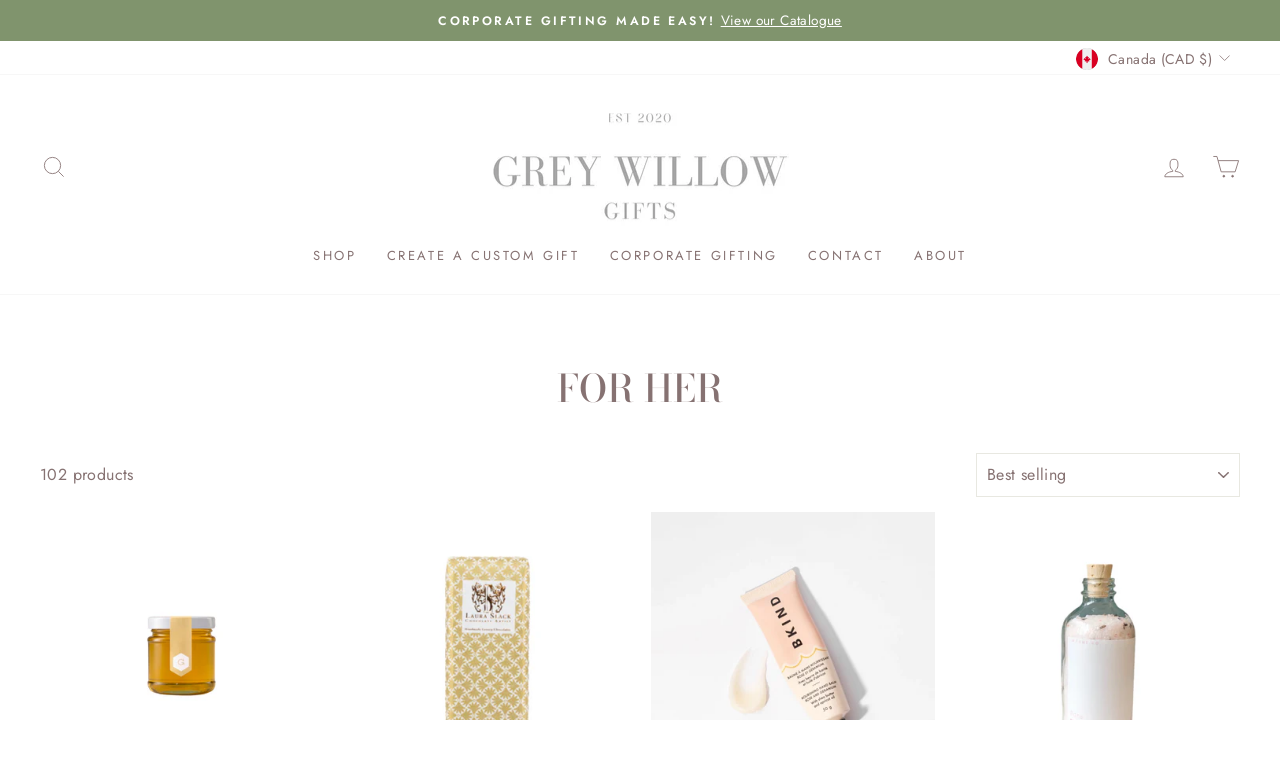

--- FILE ---
content_type: text/html; charset=utf-8
request_url: https://greywillowgifts.ca/collections/for-her
body_size: 33932
content:
<!doctype html>
<html class="no-js" lang="en" dir="ltr">
<head>
  <!-- Google Tag Manager -->
<script>(function(w,d,s,l,i){w[l]=w[l]||[];w[l].push({'gtm.start':
new Date().getTime(),event:'gtm.js'});var f=d.getElementsByTagName(s)[0],
j=d.createElement(s),dl=l!='dataLayer'?'&l='+l:'';j.async=true;j.src=
'https://www.googletagmanager.com/gtm.js?id='+i+dl;f.parentNode.insertBefore(j,f);
})(window,document,'script','dataLayer','GTM-TFX9HXNQ');</script>
<!-- End Google Tag Manager -->
  <meta charset="utf-8">
  <meta http-equiv="X-UA-Compatible" content="IE=edge,chrome=1">
  <meta name="viewport" content="width=device-width,initial-scale=1">
  <meta name="theme-color" content="#80946d">
  <link rel="canonical" href="https://greywillowgifts.ca/collections/for-her">
  <link rel="preconnect" href="https://cdn.shopify.com" crossorigin>
  <link rel="preconnect" href="https://fonts.shopifycdn.com" crossorigin>
  <link rel="dns-prefetch" href="https://productreviews.shopifycdn.com">
  <link rel="dns-prefetch" href="https://ajax.googleapis.com">
  <link rel="dns-prefetch" href="https://maps.googleapis.com">
  <link rel="dns-prefetch" href="https://maps.gstatic.com"><link rel="shortcut icon" href="//greywillowgifts.ca/cdn/shop/files/grey-willow-gifts-baskets-logo_daec152b-a8a7-46fc-b234-bedfe81ceb7a_32x32.png?v=1717215156" type="image/png" /><title>For Her
&ndash; Grey Willow Gifts Inc.
</title>
<meta property="og:site_name" content="Grey Willow Gifts Inc.">
  <meta property="og:url" content="https://greywillowgifts.ca/collections/for-her">
  <meta property="og:title" content="For Her">
  <meta property="og:type" content="website">
  <meta property="og:description" content="Grey Willow Gifts offers curated & custom gift baskets in Canada, including corporate gifts and gift baskets made in Mississauga, that will make them feel valued!"><meta property="og:image" content="http://greywillowgifts.ca/cdn/shop/collections/natural_neutral_spa_pamper_gift_box_1.jpg?v=1587054643">
    <meta property="og:image:secure_url" content="https://greywillowgifts.ca/cdn/shop/collections/natural_neutral_spa_pamper_gift_box_1.jpg?v=1587054643">
    <meta property="og:image:width" content="5446">
    <meta property="og:image:height" content="3631"><meta name="twitter:site" content="@">
  <meta name="twitter:card" content="summary_large_image">
  <meta name="twitter:title" content="For Her">
  <meta name="twitter:description" content="Grey Willow Gifts offers curated & custom gift baskets in Canada, including corporate gifts and gift baskets made in Mississauga, that will make them feel valued!">
<style data-shopify>@font-face {
  font-family: "Bodoni Moda";
  font-weight: 500;
  font-style: normal;
  font-display: swap;
  src: url("//greywillowgifts.ca/cdn/fonts/bodoni_moda/bodonimoda_n5.36d0da1db617c453fb46e8089790ab6dc72c2356.woff2") format("woff2"),
       url("//greywillowgifts.ca/cdn/fonts/bodoni_moda/bodonimoda_n5.40f612bab009769f87511096f185d9228ad3baa3.woff") format("woff");
}

  @font-face {
  font-family: Jost;
  font-weight: 400;
  font-style: normal;
  font-display: swap;
  src: url("//greywillowgifts.ca/cdn/fonts/jost/jost_n4.d47a1b6347ce4a4c9f437608011273009d91f2b7.woff2") format("woff2"),
       url("//greywillowgifts.ca/cdn/fonts/jost/jost_n4.791c46290e672b3f85c3d1c651ef2efa3819eadd.woff") format("woff");
}


  @font-face {
  font-family: Jost;
  font-weight: 600;
  font-style: normal;
  font-display: swap;
  src: url("//greywillowgifts.ca/cdn/fonts/jost/jost_n6.ec1178db7a7515114a2d84e3dd680832b7af8b99.woff2") format("woff2"),
       url("//greywillowgifts.ca/cdn/fonts/jost/jost_n6.b1178bb6bdd3979fef38e103a3816f6980aeaff9.woff") format("woff");
}

  @font-face {
  font-family: Jost;
  font-weight: 400;
  font-style: italic;
  font-display: swap;
  src: url("//greywillowgifts.ca/cdn/fonts/jost/jost_i4.b690098389649750ada222b9763d55796c5283a5.woff2") format("woff2"),
       url("//greywillowgifts.ca/cdn/fonts/jost/jost_i4.fd766415a47e50b9e391ae7ec04e2ae25e7e28b0.woff") format("woff");
}

  @font-face {
  font-family: Jost;
  font-weight: 600;
  font-style: italic;
  font-display: swap;
  src: url("//greywillowgifts.ca/cdn/fonts/jost/jost_i6.9af7e5f39e3a108c08f24047a4276332d9d7b85e.woff2") format("woff2"),
       url("//greywillowgifts.ca/cdn/fonts/jost/jost_i6.2bf310262638f998ed206777ce0b9a3b98b6fe92.woff") format("woff");
}

</style><link href="//greywillowgifts.ca/cdn/shop/t/19/assets/theme.css?v=76875990171847077371740503278" rel="stylesheet" type="text/css" media="all" />
<style data-shopify>:root {
    --typeHeaderPrimary: "Bodoni Moda";
    --typeHeaderFallback: serif;
    --typeHeaderSize: 38px;
    --typeHeaderWeight: 500;
    --typeHeaderLineHeight: 1;
    --typeHeaderSpacing: 0.0em;

    --typeBasePrimary:Jost;
    --typeBaseFallback:sans-serif;
    --typeBaseSize: 16px;
    --typeBaseWeight: 400;
    --typeBaseSpacing: 0.025em;
    --typeBaseLineHeight: 1.6;

    --typeCollectionTitle: 18px;

    --iconWeight: 2px;
    --iconLinecaps: miter;

    
      --buttonRadius: 0px;
    

    --colorGridOverlayOpacity: 0.1;
  }

  .placeholder-content {
    background-image: linear-gradient(100deg, #ffffff 40%, #f7f7f7 63%, #ffffff 79%);
  }</style><script>
    document.documentElement.className = document.documentElement.className.replace('no-js', 'js');

    window.theme = window.theme || {};
    theme.routes = {
      home: "/",
      cart: "/cart.js",
      cartPage: "/cart",
      cartAdd: "/cart/add.js",
      cartChange: "/cart/change.js",
      search: "/search",
      predictive_url: "/search/suggest"
    };
    theme.strings = {
      soldOut: "Sold Out",
      unavailable: "Unavailable",
      inStockLabel: "In stock, ready to ship",
      oneStockLabel: "Only [count] items in stock!",
      otherStockLabel: "Only [count] items in stock!",
      willNotShipUntil: "Will not ship until [date]",
      willBeInStockAfter: "Will be in stock after [date]",
      waitingForStock: "Inventory on the way",
      savePrice: "Save [saved_amount]",
      cartEmpty: "Your cart is currently empty.",
      cartTermsConfirmation: "You must agree with the terms and conditions of sales to check out",
      searchCollections: "Collections:",
      searchPages: "Pages:",
      searchArticles: "Articles:",
      productFrom: "from ",
      maxQuantity: "You can only have [quantity] of [title] in your cart."
    };
    theme.settings = {
      cartType: "drawer",
      isCustomerTemplate: false,
      moneyFormat: "${{amount}}",
      saveType: "dollar",
      productImageSize: "natural",
      productImageCover: false,
      predictiveSearch: true,
      predictiveSearchType: "product,article,page",
      predictiveSearchVendor: false,
      predictiveSearchPrice: false,
      quickView: false,
      themeName: 'Impulse',
      themeVersion: "7.2.0"
    };
  </script>

  <script>window.performance && window.performance.mark && window.performance.mark('shopify.content_for_header.start');</script><meta name="google-site-verification" content="DyY_qz_oHkJUauDS5M9GtmASqaOP3ZjQDR7_zjCougQ">
<meta id="shopify-digital-wallet" name="shopify-digital-wallet" content="/32375898252/digital_wallets/dialog">
<meta name="shopify-checkout-api-token" content="08affee0d75e8462ee22b438ef882411">
<link rel="alternate" type="application/atom+xml" title="Feed" href="/collections/for-her.atom" />
<link rel="next" href="/collections/for-her?page=2">
<link rel="alternate" type="application/json+oembed" href="https://greywillowgifts.ca/collections/for-her.oembed">
<script async="async" src="/checkouts/internal/preloads.js?locale=en-CA"></script>
<link rel="preconnect" href="https://shop.app" crossorigin="anonymous">
<script async="async" src="https://shop.app/checkouts/internal/preloads.js?locale=en-CA&shop_id=32375898252" crossorigin="anonymous"></script>
<script id="apple-pay-shop-capabilities" type="application/json">{"shopId":32375898252,"countryCode":"CA","currencyCode":"CAD","merchantCapabilities":["supports3DS"],"merchantId":"gid:\/\/shopify\/Shop\/32375898252","merchantName":"Grey Willow Gifts Inc.","requiredBillingContactFields":["postalAddress","email"],"requiredShippingContactFields":["postalAddress","email"],"shippingType":"shipping","supportedNetworks":["visa","masterCard","amex","discover","interac","jcb"],"total":{"type":"pending","label":"Grey Willow Gifts Inc.","amount":"1.00"},"shopifyPaymentsEnabled":true,"supportsSubscriptions":true}</script>
<script id="shopify-features" type="application/json">{"accessToken":"08affee0d75e8462ee22b438ef882411","betas":["rich-media-storefront-analytics"],"domain":"greywillowgifts.ca","predictiveSearch":true,"shopId":32375898252,"locale":"en"}</script>
<script>var Shopify = Shopify || {};
Shopify.shop = "epiphany-rose-gifts.myshopify.com";
Shopify.locale = "en";
Shopify.currency = {"active":"CAD","rate":"1.0"};
Shopify.country = "CA";
Shopify.theme = {"name":"final upload env","id":132381999263,"schema_name":"Impulse","schema_version":"7.2.0","theme_store_id":null,"role":"main"};
Shopify.theme.handle = "null";
Shopify.theme.style = {"id":null,"handle":null};
Shopify.cdnHost = "greywillowgifts.ca/cdn";
Shopify.routes = Shopify.routes || {};
Shopify.routes.root = "/";</script>
<script type="module">!function(o){(o.Shopify=o.Shopify||{}).modules=!0}(window);</script>
<script>!function(o){function n(){var o=[];function n(){o.push(Array.prototype.slice.apply(arguments))}return n.q=o,n}var t=o.Shopify=o.Shopify||{};t.loadFeatures=n(),t.autoloadFeatures=n()}(window);</script>
<script>
  window.ShopifyPay = window.ShopifyPay || {};
  window.ShopifyPay.apiHost = "shop.app\/pay";
  window.ShopifyPay.redirectState = null;
</script>
<script id="shop-js-analytics" type="application/json">{"pageType":"collection"}</script>
<script defer="defer" async type="module" src="//greywillowgifts.ca/cdn/shopifycloud/shop-js/modules/v2/client.init-shop-cart-sync_IZsNAliE.en.esm.js"></script>
<script defer="defer" async type="module" src="//greywillowgifts.ca/cdn/shopifycloud/shop-js/modules/v2/chunk.common_0OUaOowp.esm.js"></script>
<script type="module">
  await import("//greywillowgifts.ca/cdn/shopifycloud/shop-js/modules/v2/client.init-shop-cart-sync_IZsNAliE.en.esm.js");
await import("//greywillowgifts.ca/cdn/shopifycloud/shop-js/modules/v2/chunk.common_0OUaOowp.esm.js");

  window.Shopify.SignInWithShop?.initShopCartSync?.({"fedCMEnabled":true,"windoidEnabled":true});

</script>
<script>
  window.Shopify = window.Shopify || {};
  if (!window.Shopify.featureAssets) window.Shopify.featureAssets = {};
  window.Shopify.featureAssets['shop-js'] = {"shop-cart-sync":["modules/v2/client.shop-cart-sync_DLOhI_0X.en.esm.js","modules/v2/chunk.common_0OUaOowp.esm.js"],"init-fed-cm":["modules/v2/client.init-fed-cm_C6YtU0w6.en.esm.js","modules/v2/chunk.common_0OUaOowp.esm.js"],"shop-button":["modules/v2/client.shop-button_BCMx7GTG.en.esm.js","modules/v2/chunk.common_0OUaOowp.esm.js"],"shop-cash-offers":["modules/v2/client.shop-cash-offers_BT26qb5j.en.esm.js","modules/v2/chunk.common_0OUaOowp.esm.js","modules/v2/chunk.modal_CGo_dVj3.esm.js"],"init-windoid":["modules/v2/client.init-windoid_B9PkRMql.en.esm.js","modules/v2/chunk.common_0OUaOowp.esm.js"],"init-shop-email-lookup-coordinator":["modules/v2/client.init-shop-email-lookup-coordinator_DZkqjsbU.en.esm.js","modules/v2/chunk.common_0OUaOowp.esm.js"],"shop-toast-manager":["modules/v2/client.shop-toast-manager_Di2EnuM7.en.esm.js","modules/v2/chunk.common_0OUaOowp.esm.js"],"shop-login-button":["modules/v2/client.shop-login-button_BtqW_SIO.en.esm.js","modules/v2/chunk.common_0OUaOowp.esm.js","modules/v2/chunk.modal_CGo_dVj3.esm.js"],"avatar":["modules/v2/client.avatar_BTnouDA3.en.esm.js"],"pay-button":["modules/v2/client.pay-button_CWa-C9R1.en.esm.js","modules/v2/chunk.common_0OUaOowp.esm.js"],"init-shop-cart-sync":["modules/v2/client.init-shop-cart-sync_IZsNAliE.en.esm.js","modules/v2/chunk.common_0OUaOowp.esm.js"],"init-customer-accounts":["modules/v2/client.init-customer-accounts_DenGwJTU.en.esm.js","modules/v2/client.shop-login-button_BtqW_SIO.en.esm.js","modules/v2/chunk.common_0OUaOowp.esm.js","modules/v2/chunk.modal_CGo_dVj3.esm.js"],"init-shop-for-new-customer-accounts":["modules/v2/client.init-shop-for-new-customer-accounts_JdHXxpS9.en.esm.js","modules/v2/client.shop-login-button_BtqW_SIO.en.esm.js","modules/v2/chunk.common_0OUaOowp.esm.js","modules/v2/chunk.modal_CGo_dVj3.esm.js"],"init-customer-accounts-sign-up":["modules/v2/client.init-customer-accounts-sign-up_D6__K_p8.en.esm.js","modules/v2/client.shop-login-button_BtqW_SIO.en.esm.js","modules/v2/chunk.common_0OUaOowp.esm.js","modules/v2/chunk.modal_CGo_dVj3.esm.js"],"checkout-modal":["modules/v2/client.checkout-modal_C_ZQDY6s.en.esm.js","modules/v2/chunk.common_0OUaOowp.esm.js","modules/v2/chunk.modal_CGo_dVj3.esm.js"],"shop-follow-button":["modules/v2/client.shop-follow-button_XetIsj8l.en.esm.js","modules/v2/chunk.common_0OUaOowp.esm.js","modules/v2/chunk.modal_CGo_dVj3.esm.js"],"lead-capture":["modules/v2/client.lead-capture_DvA72MRN.en.esm.js","modules/v2/chunk.common_0OUaOowp.esm.js","modules/v2/chunk.modal_CGo_dVj3.esm.js"],"shop-login":["modules/v2/client.shop-login_ClXNxyh6.en.esm.js","modules/v2/chunk.common_0OUaOowp.esm.js","modules/v2/chunk.modal_CGo_dVj3.esm.js"],"payment-terms":["modules/v2/client.payment-terms_CNlwjfZz.en.esm.js","modules/v2/chunk.common_0OUaOowp.esm.js","modules/v2/chunk.modal_CGo_dVj3.esm.js"]};
</script>
<script>(function() {
  var isLoaded = false;
  function asyncLoad() {
    if (isLoaded) return;
    isLoaded = true;
    var urls = ["https:\/\/chimpstatic.com\/mcjs-connected\/js\/users\/52ebbef37aca17142789a4895\/0c38a99611ff92de0b3615a37.js?shop=epiphany-rose-gifts.myshopify.com","\/\/d1liekpayvooaz.cloudfront.net\/apps\/customizery\/customizery.js?shop=epiphany-rose-gifts.myshopify.com","https:\/\/sdks.automizely.com\/conversions\/v1\/conversions.js?app_connection_id=a2756f4292dc4216b46774030a4989c4\u0026mapped_org_id=aeea217450234fa92561e2911328e372_v1\u0026shop=epiphany-rose-gifts.myshopify.com"];
    for (var i = 0; i < urls.length; i++) {
      var s = document.createElement('script');
      s.type = 'text/javascript';
      s.async = true;
      s.src = urls[i];
      var x = document.getElementsByTagName('script')[0];
      x.parentNode.insertBefore(s, x);
    }
  };
  if(window.attachEvent) {
    window.attachEvent('onload', asyncLoad);
  } else {
    window.addEventListener('load', asyncLoad, false);
  }
})();</script>
<script id="__st">var __st={"a":32375898252,"offset":-18000,"reqid":"182d66a4-0062-4af2-88e4-7c1dcf8764aa-1768516707","pageurl":"greywillowgifts.ca\/collections\/for-her","u":"e8e8821bd8fc","p":"collection","rtyp":"collection","rid":173788168332};</script>
<script>window.ShopifyPaypalV4VisibilityTracking = true;</script>
<script id="captcha-bootstrap">!function(){'use strict';const t='contact',e='account',n='new_comment',o=[[t,t],['blogs',n],['comments',n],[t,'customer']],c=[[e,'customer_login'],[e,'guest_login'],[e,'recover_customer_password'],[e,'create_customer']],r=t=>t.map((([t,e])=>`form[action*='/${t}']:not([data-nocaptcha='true']) input[name='form_type'][value='${e}']`)).join(','),a=t=>()=>t?[...document.querySelectorAll(t)].map((t=>t.form)):[];function s(){const t=[...o],e=r(t);return a(e)}const i='password',u='form_key',d=['recaptcha-v3-token','g-recaptcha-response','h-captcha-response',i],f=()=>{try{return window.sessionStorage}catch{return}},m='__shopify_v',_=t=>t.elements[u];function p(t,e,n=!1){try{const o=window.sessionStorage,c=JSON.parse(o.getItem(e)),{data:r}=function(t){const{data:e,action:n}=t;return t[m]||n?{data:e,action:n}:{data:t,action:n}}(c);for(const[e,n]of Object.entries(r))t.elements[e]&&(t.elements[e].value=n);n&&o.removeItem(e)}catch(o){console.error('form repopulation failed',{error:o})}}const l='form_type',E='cptcha';function T(t){t.dataset[E]=!0}const w=window,h=w.document,L='Shopify',v='ce_forms',y='captcha';let A=!1;((t,e)=>{const n=(g='f06e6c50-85a8-45c8-87d0-21a2b65856fe',I='https://cdn.shopify.com/shopifycloud/storefront-forms-hcaptcha/ce_storefront_forms_captcha_hcaptcha.v1.5.2.iife.js',D={infoText:'Protected by hCaptcha',privacyText:'Privacy',termsText:'Terms'},(t,e,n)=>{const o=w[L][v],c=o.bindForm;if(c)return c(t,g,e,D).then(n);var r;o.q.push([[t,g,e,D],n]),r=I,A||(h.body.append(Object.assign(h.createElement('script'),{id:'captcha-provider',async:!0,src:r})),A=!0)});var g,I,D;w[L]=w[L]||{},w[L][v]=w[L][v]||{},w[L][v].q=[],w[L][y]=w[L][y]||{},w[L][y].protect=function(t,e){n(t,void 0,e),T(t)},Object.freeze(w[L][y]),function(t,e,n,w,h,L){const[v,y,A,g]=function(t,e,n){const i=e?o:[],u=t?c:[],d=[...i,...u],f=r(d),m=r(i),_=r(d.filter((([t,e])=>n.includes(e))));return[a(f),a(m),a(_),s()]}(w,h,L),I=t=>{const e=t.target;return e instanceof HTMLFormElement?e:e&&e.form},D=t=>v().includes(t);t.addEventListener('submit',(t=>{const e=I(t);if(!e)return;const n=D(e)&&!e.dataset.hcaptchaBound&&!e.dataset.recaptchaBound,o=_(e),c=g().includes(e)&&(!o||!o.value);(n||c)&&t.preventDefault(),c&&!n&&(function(t){try{if(!f())return;!function(t){const e=f();if(!e)return;const n=_(t);if(!n)return;const o=n.value;o&&e.removeItem(o)}(t);const e=Array.from(Array(32),(()=>Math.random().toString(36)[2])).join('');!function(t,e){_(t)||t.append(Object.assign(document.createElement('input'),{type:'hidden',name:u})),t.elements[u].value=e}(t,e),function(t,e){const n=f();if(!n)return;const o=[...t.querySelectorAll(`input[type='${i}']`)].map((({name:t})=>t)),c=[...d,...o],r={};for(const[a,s]of new FormData(t).entries())c.includes(a)||(r[a]=s);n.setItem(e,JSON.stringify({[m]:1,action:t.action,data:r}))}(t,e)}catch(e){console.error('failed to persist form',e)}}(e),e.submit())}));const S=(t,e)=>{t&&!t.dataset[E]&&(n(t,e.some((e=>e===t))),T(t))};for(const o of['focusin','change'])t.addEventListener(o,(t=>{const e=I(t);D(e)&&S(e,y())}));const B=e.get('form_key'),M=e.get(l),P=B&&M;t.addEventListener('DOMContentLoaded',(()=>{const t=y();if(P)for(const e of t)e.elements[l].value===M&&p(e,B);[...new Set([...A(),...v().filter((t=>'true'===t.dataset.shopifyCaptcha))])].forEach((e=>S(e,t)))}))}(h,new URLSearchParams(w.location.search),n,t,e,['guest_login'])})(!0,!0)}();</script>
<script integrity="sha256-4kQ18oKyAcykRKYeNunJcIwy7WH5gtpwJnB7kiuLZ1E=" data-source-attribution="shopify.loadfeatures" defer="defer" src="//greywillowgifts.ca/cdn/shopifycloud/storefront/assets/storefront/load_feature-a0a9edcb.js" crossorigin="anonymous"></script>
<script crossorigin="anonymous" defer="defer" src="//greywillowgifts.ca/cdn/shopifycloud/storefront/assets/shopify_pay/storefront-65b4c6d7.js?v=20250812"></script>
<script data-source-attribution="shopify.dynamic_checkout.dynamic.init">var Shopify=Shopify||{};Shopify.PaymentButton=Shopify.PaymentButton||{isStorefrontPortableWallets:!0,init:function(){window.Shopify.PaymentButton.init=function(){};var t=document.createElement("script");t.src="https://greywillowgifts.ca/cdn/shopifycloud/portable-wallets/latest/portable-wallets.en.js",t.type="module",document.head.appendChild(t)}};
</script>
<script data-source-attribution="shopify.dynamic_checkout.buyer_consent">
  function portableWalletsHideBuyerConsent(e){var t=document.getElementById("shopify-buyer-consent"),n=document.getElementById("shopify-subscription-policy-button");t&&n&&(t.classList.add("hidden"),t.setAttribute("aria-hidden","true"),n.removeEventListener("click",e))}function portableWalletsShowBuyerConsent(e){var t=document.getElementById("shopify-buyer-consent"),n=document.getElementById("shopify-subscription-policy-button");t&&n&&(t.classList.remove("hidden"),t.removeAttribute("aria-hidden"),n.addEventListener("click",e))}window.Shopify?.PaymentButton&&(window.Shopify.PaymentButton.hideBuyerConsent=portableWalletsHideBuyerConsent,window.Shopify.PaymentButton.showBuyerConsent=portableWalletsShowBuyerConsent);
</script>
<script data-source-attribution="shopify.dynamic_checkout.cart.bootstrap">document.addEventListener("DOMContentLoaded",(function(){function t(){return document.querySelector("shopify-accelerated-checkout-cart, shopify-accelerated-checkout")}if(t())Shopify.PaymentButton.init();else{new MutationObserver((function(e,n){t()&&(Shopify.PaymentButton.init(),n.disconnect())})).observe(document.body,{childList:!0,subtree:!0})}}));
</script>
<link id="shopify-accelerated-checkout-styles" rel="stylesheet" media="screen" href="https://greywillowgifts.ca/cdn/shopifycloud/portable-wallets/latest/accelerated-checkout-backwards-compat.css" crossorigin="anonymous">
<style id="shopify-accelerated-checkout-cart">
        #shopify-buyer-consent {
  margin-top: 1em;
  display: inline-block;
  width: 100%;
}

#shopify-buyer-consent.hidden {
  display: none;
}

#shopify-subscription-policy-button {
  background: none;
  border: none;
  padding: 0;
  text-decoration: underline;
  font-size: inherit;
  cursor: pointer;
}

#shopify-subscription-policy-button::before {
  box-shadow: none;
}

      </style>

<script>window.performance && window.performance.mark && window.performance.mark('shopify.content_for_header.end');</script>

  <script src="//greywillowgifts.ca/cdn/shop/t/19/assets/vendor-scripts-v11.js" defer="defer"></script><link rel="stylesheet" href="//greywillowgifts.ca/cdn/shop/t/19/assets/country-flags.css"><script src="//greywillowgifts.ca/cdn/shop/t/19/assets/theme.js?v=95933296080004794351678662897" defer="defer"></script>
    
  <script>
  window.Shoppad = window.Shoppad || {},
  window.Shoppad.apps = window.Shoppad.apps || {},
  window.Shoppad.apps.infiniteoptions = {
    ready: function() {
 
      function callback() {
        $('#infiniteoptions-container .datepicker').datepicker({
          inline: true,
          beforeShowDay: function(date) {
  var day = date.getDay();
  var array = ["10-26-2020", "12-21-2020", "12-28-2020", "11-02-2020"];
  var string = jQuery.datepicker.formatDate('mm-dd-yy', date);
  return [(day != 0 && day != 2 && day != 3 && day != 4 && day != 5 && day != 6) && array.indexOf(string) == -1];
}, 
          altField: '#infiniteoptions-container .datepicker input[type=text]',
          onSelect: function() {
            $('#infiniteoptions-container .ui-datepicker-inline').hide();
          }
        });
 
        $('#infiniteoptions-container .datepicker input[type=text]').change(function(){
          $('#infiniteoptions-container .datepicker').datepicker('setDate', $(this).val());
        });
 
        $('#infiniteoptions-container .datepicker').datepicker( "setDate", '' );
 
        $('#infiniteoptions-container .datepicker input[type=text]').attr('readonly','true');
 
        $('#infiniteoptions-container .ui-datepicker-inline').hide();
 
        $('#infiniteoptions-container .datepicker input[type=text]').on('click touchstart', function (e) {
              $('#infiniteoptions-container .ui-datepicker-inline').show();
        });
      }
 
      $(document).on('mouseup touchstart', function(e) {
        var isDatePickerInput = $('#infiniteoptions-container .datepicker input').is(e.target);
        var isDatePicker = $('#infiniteoptions-container .ui-datepicker-inline').is(e.target);
        var isChildOfDatePicker = $('#infiniteoptions-container .ui-datepicker-inline').has(e.target).length;
 
        // If the target of the click isn't the text input, the date picker, or a descendant of the date picker
        if (!isDatePickerInput && !isDatePicker && !isChildOfDatePicker) {
          $('#infiniteoptions-container .ui-datepicker-inline').hide();
        }
      });
 
      if (window.jQuery.fn.datepicker) {
        callback();
      } else {
        var script = document.createElement('script');
        script.src = '//code.jquery.com/ui/1.10.2/jquery-ui.js';
        script.onload = callback;
        document.getElementsByTagName('head')[0].appendChild(script);
      }
    }
  };
</script>

 <script defer>

  /**
   * IMPORTANT!
   * Do not edit this file. Any changes made could be overwritten by Giftship at
   * any time. If you need assistance, please reach out to us at support@gist-apps.com.
   *
   * The below code is critical to the functionality of Giftship's multiple shipping
   * address and bundle features. It also greatly improves the load time of the
   * application.
   */

  if (typeof(GIST) == 'undefined') {
    window.GIST = GIST = {};
  }
  if (typeof(GIST.f) == 'undefined') {
    GIST.f = {};
  }

  GIST.f._isEmpty = function(obj){

    for(var prop in obj) {
      if(obj.hasOwnProperty(prop)) {
        return false;
      }
    }

    return JSON.stringify(obj) === JSON.stringify({});

  };

  GIST.bundles   = [];
  GIST.remove    = {};
  GIST.discounts = [];

  
  
  

  

  
  GIST._bundleCart = false;
  

  

  if (GIST.remove && !GIST.f._isEmpty(GIST.remove) ) {

    GIST.xhr = new XMLHttpRequest();
    GIST.xhr.open('POST', '/cart/update.js');
    GIST.xhr.setRequestHeader('Content-Type', 'application/json');
    GIST.xhr.onload = function() {
      if (GIST.xhr.status === 200) {
       var userInfo = JSON.parse(GIST.xhr.responseText);
      }
    };
    GIST.xhr.send(JSON.stringify({updates:GIST.remove}));

  }

</script>












    	 

   <script defer>

    /**
     * IMPORTANT!
     * Do not edit this file. Any changes made could be overwritten by Multiship at
     * any time. If you need assistance, please reach out to us at support@gist-apps.com.
     *
     * The below code is critical to the functionality of Multiship's multiple shipping
     * address and bundle features. It also greatly improves the load time of the
     * application.
     */

    if (typeof(GIST) == 'undefined') {
      window.GIST = GIST = {};
    }
    if (typeof(GIST.f) == 'undefined') {
      GIST.f = {};
    }

    

    


  </script>

  


  


      	 

<!-- Google tag (gtag.js) -->
<script async src="https://www.googletagmanager.com/gtag/js?id=G-Q09V8WWZ9C"></script>
<script>
  window.dataLayer = window.dataLayer || [];
  function gtag(){dataLayer.push(arguments);}
  gtag('js', new Date());

  gtag('config', 'G-Q09V8WWZ9C');
</script>

<link href="https://monorail-edge.shopifysvc.com" rel="dns-prefetch">
<script>(function(){if ("sendBeacon" in navigator && "performance" in window) {try {var session_token_from_headers = performance.getEntriesByType('navigation')[0].serverTiming.find(x => x.name == '_s').description;} catch {var session_token_from_headers = undefined;}var session_cookie_matches = document.cookie.match(/_shopify_s=([^;]*)/);var session_token_from_cookie = session_cookie_matches && session_cookie_matches.length === 2 ? session_cookie_matches[1] : "";var session_token = session_token_from_headers || session_token_from_cookie || "";function handle_abandonment_event(e) {var entries = performance.getEntries().filter(function(entry) {return /monorail-edge.shopifysvc.com/.test(entry.name);});if (!window.abandonment_tracked && entries.length === 0) {window.abandonment_tracked = true;var currentMs = Date.now();var navigation_start = performance.timing.navigationStart;var payload = {shop_id: 32375898252,url: window.location.href,navigation_start,duration: currentMs - navigation_start,session_token,page_type: "collection"};window.navigator.sendBeacon("https://monorail-edge.shopifysvc.com/v1/produce", JSON.stringify({schema_id: "online_store_buyer_site_abandonment/1.1",payload: payload,metadata: {event_created_at_ms: currentMs,event_sent_at_ms: currentMs}}));}}window.addEventListener('pagehide', handle_abandonment_event);}}());</script>
<script id="web-pixels-manager-setup">(function e(e,d,r,n,o){if(void 0===o&&(o={}),!Boolean(null===(a=null===(i=window.Shopify)||void 0===i?void 0:i.analytics)||void 0===a?void 0:a.replayQueue)){var i,a;window.Shopify=window.Shopify||{};var t=window.Shopify;t.analytics=t.analytics||{};var s=t.analytics;s.replayQueue=[],s.publish=function(e,d,r){return s.replayQueue.push([e,d,r]),!0};try{self.performance.mark("wpm:start")}catch(e){}var l=function(){var e={modern:/Edge?\/(1{2}[4-9]|1[2-9]\d|[2-9]\d{2}|\d{4,})\.\d+(\.\d+|)|Firefox\/(1{2}[4-9]|1[2-9]\d|[2-9]\d{2}|\d{4,})\.\d+(\.\d+|)|Chrom(ium|e)\/(9{2}|\d{3,})\.\d+(\.\d+|)|(Maci|X1{2}).+ Version\/(15\.\d+|(1[6-9]|[2-9]\d|\d{3,})\.\d+)([,.]\d+|)( \(\w+\)|)( Mobile\/\w+|) Safari\/|Chrome.+OPR\/(9{2}|\d{3,})\.\d+\.\d+|(CPU[ +]OS|iPhone[ +]OS|CPU[ +]iPhone|CPU IPhone OS|CPU iPad OS)[ +]+(15[._]\d+|(1[6-9]|[2-9]\d|\d{3,})[._]\d+)([._]\d+|)|Android:?[ /-](13[3-9]|1[4-9]\d|[2-9]\d{2}|\d{4,})(\.\d+|)(\.\d+|)|Android.+Firefox\/(13[5-9]|1[4-9]\d|[2-9]\d{2}|\d{4,})\.\d+(\.\d+|)|Android.+Chrom(ium|e)\/(13[3-9]|1[4-9]\d|[2-9]\d{2}|\d{4,})\.\d+(\.\d+|)|SamsungBrowser\/([2-9]\d|\d{3,})\.\d+/,legacy:/Edge?\/(1[6-9]|[2-9]\d|\d{3,})\.\d+(\.\d+|)|Firefox\/(5[4-9]|[6-9]\d|\d{3,})\.\d+(\.\d+|)|Chrom(ium|e)\/(5[1-9]|[6-9]\d|\d{3,})\.\d+(\.\d+|)([\d.]+$|.*Safari\/(?![\d.]+ Edge\/[\d.]+$))|(Maci|X1{2}).+ Version\/(10\.\d+|(1[1-9]|[2-9]\d|\d{3,})\.\d+)([,.]\d+|)( \(\w+\)|)( Mobile\/\w+|) Safari\/|Chrome.+OPR\/(3[89]|[4-9]\d|\d{3,})\.\d+\.\d+|(CPU[ +]OS|iPhone[ +]OS|CPU[ +]iPhone|CPU IPhone OS|CPU iPad OS)[ +]+(10[._]\d+|(1[1-9]|[2-9]\d|\d{3,})[._]\d+)([._]\d+|)|Android:?[ /-](13[3-9]|1[4-9]\d|[2-9]\d{2}|\d{4,})(\.\d+|)(\.\d+|)|Mobile Safari.+OPR\/([89]\d|\d{3,})\.\d+\.\d+|Android.+Firefox\/(13[5-9]|1[4-9]\d|[2-9]\d{2}|\d{4,})\.\d+(\.\d+|)|Android.+Chrom(ium|e)\/(13[3-9]|1[4-9]\d|[2-9]\d{2}|\d{4,})\.\d+(\.\d+|)|Android.+(UC? ?Browser|UCWEB|U3)[ /]?(15\.([5-9]|\d{2,})|(1[6-9]|[2-9]\d|\d{3,})\.\d+)\.\d+|SamsungBrowser\/(5\.\d+|([6-9]|\d{2,})\.\d+)|Android.+MQ{2}Browser\/(14(\.(9|\d{2,})|)|(1[5-9]|[2-9]\d|\d{3,})(\.\d+|))(\.\d+|)|K[Aa][Ii]OS\/(3\.\d+|([4-9]|\d{2,})\.\d+)(\.\d+|)/},d=e.modern,r=e.legacy,n=navigator.userAgent;return n.match(d)?"modern":n.match(r)?"legacy":"unknown"}(),u="modern"===l?"modern":"legacy",c=(null!=n?n:{modern:"",legacy:""})[u],f=function(e){return[e.baseUrl,"/wpm","/b",e.hashVersion,"modern"===e.buildTarget?"m":"l",".js"].join("")}({baseUrl:d,hashVersion:r,buildTarget:u}),m=function(e){var d=e.version,r=e.bundleTarget,n=e.surface,o=e.pageUrl,i=e.monorailEndpoint;return{emit:function(e){var a=e.status,t=e.errorMsg,s=(new Date).getTime(),l=JSON.stringify({metadata:{event_sent_at_ms:s},events:[{schema_id:"web_pixels_manager_load/3.1",payload:{version:d,bundle_target:r,page_url:o,status:a,surface:n,error_msg:t},metadata:{event_created_at_ms:s}}]});if(!i)return console&&console.warn&&console.warn("[Web Pixels Manager] No Monorail endpoint provided, skipping logging."),!1;try{return self.navigator.sendBeacon.bind(self.navigator)(i,l)}catch(e){}var u=new XMLHttpRequest;try{return u.open("POST",i,!0),u.setRequestHeader("Content-Type","text/plain"),u.send(l),!0}catch(e){return console&&console.warn&&console.warn("[Web Pixels Manager] Got an unhandled error while logging to Monorail."),!1}}}}({version:r,bundleTarget:l,surface:e.surface,pageUrl:self.location.href,monorailEndpoint:e.monorailEndpoint});try{o.browserTarget=l,function(e){var d=e.src,r=e.async,n=void 0===r||r,o=e.onload,i=e.onerror,a=e.sri,t=e.scriptDataAttributes,s=void 0===t?{}:t,l=document.createElement("script"),u=document.querySelector("head"),c=document.querySelector("body");if(l.async=n,l.src=d,a&&(l.integrity=a,l.crossOrigin="anonymous"),s)for(var f in s)if(Object.prototype.hasOwnProperty.call(s,f))try{l.dataset[f]=s[f]}catch(e){}if(o&&l.addEventListener("load",o),i&&l.addEventListener("error",i),u)u.appendChild(l);else{if(!c)throw new Error("Did not find a head or body element to append the script");c.appendChild(l)}}({src:f,async:!0,onload:function(){if(!function(){var e,d;return Boolean(null===(d=null===(e=window.Shopify)||void 0===e?void 0:e.analytics)||void 0===d?void 0:d.initialized)}()){var d=window.webPixelsManager.init(e)||void 0;if(d){var r=window.Shopify.analytics;r.replayQueue.forEach((function(e){var r=e[0],n=e[1],o=e[2];d.publishCustomEvent(r,n,o)})),r.replayQueue=[],r.publish=d.publishCustomEvent,r.visitor=d.visitor,r.initialized=!0}}},onerror:function(){return m.emit({status:"failed",errorMsg:"".concat(f," has failed to load")})},sri:function(e){var d=/^sha384-[A-Za-z0-9+/=]+$/;return"string"==typeof e&&d.test(e)}(c)?c:"",scriptDataAttributes:o}),m.emit({status:"loading"})}catch(e){m.emit({status:"failed",errorMsg:(null==e?void 0:e.message)||"Unknown error"})}}})({shopId: 32375898252,storefrontBaseUrl: "https://greywillowgifts.ca",extensionsBaseUrl: "https://extensions.shopifycdn.com/cdn/shopifycloud/web-pixels-manager",monorailEndpoint: "https://monorail-edge.shopifysvc.com/unstable/produce_batch",surface: "storefront-renderer",enabledBetaFlags: ["2dca8a86"],webPixelsConfigList: [{"id":"637829279","configuration":"{\"hashed_organization_id\":\"aeea217450234fa92561e2911328e372_v1\",\"app_key\":\"epiphany-rose-gifts\",\"allow_collect_personal_data\":\"true\"}","eventPayloadVersion":"v1","runtimeContext":"STRICT","scriptVersion":"6f6660f15c595d517f203f6e1abcb171","type":"APP","apiClientId":2814809,"privacyPurposes":["ANALYTICS","MARKETING","SALE_OF_DATA"],"dataSharingAdjustments":{"protectedCustomerApprovalScopes":["read_customer_address","read_customer_email","read_customer_name","read_customer_personal_data","read_customer_phone"]}},{"id":"493289631","configuration":"{\"config\":\"{\\\"pixel_id\\\":\\\"AW-628911039\\\",\\\"target_country\\\":\\\"CA\\\",\\\"gtag_events\\\":[{\\\"type\\\":\\\"search\\\",\\\"action_label\\\":\\\"AW-628911039\\\/_hGcCJjBzeUBEL_X8asC\\\"},{\\\"type\\\":\\\"begin_checkout\\\",\\\"action_label\\\":\\\"AW-628911039\\\/6yDWCJXBzeUBEL_X8asC\\\"},{\\\"type\\\":\\\"view_item\\\",\\\"action_label\\\":[\\\"AW-628911039\\\/LnOGCI_BzeUBEL_X8asC\\\",\\\"MC-MV5QMZ0YJD\\\"]},{\\\"type\\\":\\\"purchase\\\",\\\"action_label\\\":[\\\"AW-628911039\\\/s5BUCIzBzeUBEL_X8asC\\\",\\\"MC-MV5QMZ0YJD\\\"]},{\\\"type\\\":\\\"page_view\\\",\\\"action_label\\\":[\\\"AW-628911039\\\/6imnCInBzeUBEL_X8asC\\\",\\\"MC-MV5QMZ0YJD\\\"]},{\\\"type\\\":\\\"add_payment_info\\\",\\\"action_label\\\":\\\"AW-628911039\\\/_CBjCJvBzeUBEL_X8asC\\\"},{\\\"type\\\":\\\"add_to_cart\\\",\\\"action_label\\\":\\\"AW-628911039\\\/hA1vCJLBzeUBEL_X8asC\\\"}],\\\"enable_monitoring_mode\\\":false}\"}","eventPayloadVersion":"v1","runtimeContext":"OPEN","scriptVersion":"b2a88bafab3e21179ed38636efcd8a93","type":"APP","apiClientId":1780363,"privacyPurposes":[],"dataSharingAdjustments":{"protectedCustomerApprovalScopes":["read_customer_address","read_customer_email","read_customer_name","read_customer_personal_data","read_customer_phone"]}},{"id":"shopify-app-pixel","configuration":"{}","eventPayloadVersion":"v1","runtimeContext":"STRICT","scriptVersion":"0450","apiClientId":"shopify-pixel","type":"APP","privacyPurposes":["ANALYTICS","MARKETING"]},{"id":"shopify-custom-pixel","eventPayloadVersion":"v1","runtimeContext":"LAX","scriptVersion":"0450","apiClientId":"shopify-pixel","type":"CUSTOM","privacyPurposes":["ANALYTICS","MARKETING"]}],isMerchantRequest: false,initData: {"shop":{"name":"Grey Willow Gifts Inc.","paymentSettings":{"currencyCode":"CAD"},"myshopifyDomain":"epiphany-rose-gifts.myshopify.com","countryCode":"CA","storefrontUrl":"https:\/\/greywillowgifts.ca"},"customer":null,"cart":null,"checkout":null,"productVariants":[],"purchasingCompany":null},},"https://greywillowgifts.ca/cdn","fcfee988w5aeb613cpc8e4bc33m6693e112",{"modern":"","legacy":""},{"shopId":"32375898252","storefrontBaseUrl":"https:\/\/greywillowgifts.ca","extensionBaseUrl":"https:\/\/extensions.shopifycdn.com\/cdn\/shopifycloud\/web-pixels-manager","surface":"storefront-renderer","enabledBetaFlags":"[\"2dca8a86\"]","isMerchantRequest":"false","hashVersion":"fcfee988w5aeb613cpc8e4bc33m6693e112","publish":"custom","events":"[[\"page_viewed\",{}],[\"collection_viewed\",{\"collection\":{\"id\":\"173788168332\",\"title\":\"For Her\",\"productVariants\":[{\"price\":{\"amount\":7.5,\"currencyCode\":\"CAD\"},\"product\":{\"title\":\"Raw Honey\",\"vendor\":\"Grey Willow Gifts\",\"id\":\"5254326878367\",\"untranslatedTitle\":\"Raw Honey\",\"url\":\"\/products\/raw-honey\",\"type\":\"\"},\"id\":\"34516134461599\",\"image\":{\"src\":\"\/\/greywillowgifts.ca\/cdn\/shop\/files\/gibbs-raw-honey.png?v=1690486042\"},\"sku\":\"\",\"title\":\"Default Title\",\"untranslatedTitle\":\"Default Title\"},{\"price\":{\"amount\":10.0,\"currencyCode\":\"CAD\"},\"product\":{\"title\":\"Salted Caramel Chocolate Bar\",\"vendor\":\"Grey Willow Gifts\",\"id\":\"5860336009375\",\"untranslatedTitle\":\"Salted Caramel Chocolate Bar\",\"url\":\"\/products\/salted-caramel-chocolate-bar\",\"type\":\"\"},\"id\":\"36944721805471\",\"image\":{\"src\":\"\/\/greywillowgifts.ca\/cdn\/shop\/products\/laura_slack_salted_caramel_dark_chocolate_bar.png?v=1604892659\"},\"sku\":\"\",\"title\":\"Default Title\",\"untranslatedTitle\":\"Default Title\"},{\"price\":{\"amount\":24.0,\"currencyCode\":\"CAD\"},\"product\":{\"title\":\"Rose \u0026 Geranium Hand Balm\",\"vendor\":\"Grey Willow Gifts\",\"id\":\"4711829700748\",\"untranslatedTitle\":\"Rose \u0026 Geranium Hand Balm\",\"url\":\"\/products\/floral-hand-balm\",\"type\":\"\"},\"id\":\"32783926034572\",\"image\":{\"src\":\"\/\/greywillowgifts.ca\/cdn\/shop\/products\/bkind_rose_geranium_hand_balm.png?v=1594086348\"},\"sku\":\"\",\"title\":\"Default Title\",\"untranslatedTitle\":\"Default Title\"},{\"price\":{\"amount\":20.0,\"currencyCode\":\"CAD\"},\"product\":{\"title\":\"Flora Bath Soak\",\"vendor\":\"Grey Willow Gifts\",\"id\":\"5379537666207\",\"untranslatedTitle\":\"Flora Bath Soak\",\"url\":\"\/products\/flora-bath-soak\",\"type\":\"\"},\"id\":\"35091178815647\",\"image\":{\"src\":\"\/\/greywillowgifts.ca\/cdn\/shop\/products\/without_co_flora_bath_soak.png?v=1594434903\"},\"sku\":\"\",\"title\":\"Default Title\",\"untranslatedTitle\":\"Default Title\"},{\"price\":{\"amount\":5.0,\"currencyCode\":\"CAD\"},\"product\":{\"title\":\"Pinkies Up Tea Kit\",\"vendor\":\"Grey Willow Gifts\",\"id\":\"4865088946316\",\"untranslatedTitle\":\"Pinkies Up Tea Kit\",\"url\":\"\/products\/pinkies-up-tea-kit\",\"type\":\"\"},\"id\":\"33261238911116\",\"image\":{\"src\":\"\/\/greywillowgifts.ca\/cdn\/shop\/products\/Tealeaves_pinkies_up_kit.png?v=1586641905\"},\"sku\":\"\",\"title\":\"Default Title\",\"untranslatedTitle\":\"Default Title\"},{\"price\":{\"amount\":20.0,\"currencyCode\":\"CAD\"},\"product\":{\"title\":\"Black Walnut Coasters\",\"vendor\":\"Grey Willow Gifts\",\"id\":\"6995134185631\",\"untranslatedTitle\":\"Black Walnut Coasters\",\"url\":\"\/products\/black-walnut-coasters\",\"type\":\"\"},\"id\":\"40735052660895\",\"image\":{\"src\":\"\/\/greywillowgifts.ca\/cdn\/shop\/products\/ontario-black-walnut-wood-coasters.png?v=1628270837\"},\"sku\":\"\",\"title\":\"Default Title\",\"untranslatedTitle\":\"Default Title\"},{\"price\":{\"amount\":10.0,\"currencyCode\":\"CAD\"},\"product\":{\"title\":\"Pink Matte Mug\",\"vendor\":\"Grey Willow Gifts\",\"id\":\"6731665801375\",\"untranslatedTitle\":\"Pink Matte Mug\",\"url\":\"\/products\/pink-matte-mug\",\"type\":\"\"},\"id\":\"39876393533599\",\"image\":{\"src\":\"\/\/greywillowgifts.ca\/cdn\/shop\/products\/abbott-matte-mug-pink_toronto.jpg?v=1619647468\"},\"sku\":\"\",\"title\":\"Default Title\",\"untranslatedTitle\":\"Default Title\"},{\"price\":{\"amount\":10.0,\"currencyCode\":\"CAD\"},\"product\":{\"title\":\"Navy Matte Mug\",\"vendor\":\"Grey Willow Gifts\",\"id\":\"5860624793759\",\"untranslatedTitle\":\"Navy Matte Mug\",\"url\":\"\/products\/navy-matte-mug\",\"type\":\"\"},\"id\":\"36945487265951\",\"image\":{\"src\":\"\/\/greywillowgifts.ca\/cdn\/shop\/products\/matte-mug-blue_ceramic.jpg?v=1604898629\"},\"sku\":\"\",\"title\":\"Default Title\",\"untranslatedTitle\":\"Default Title\"},{\"price\":{\"amount\":17.5,\"currencyCode\":\"CAD\"},\"product\":{\"title\":\"Raw Whipped Honey\",\"vendor\":\"Grey Willow Gifts\",\"id\":\"5254348865695\",\"untranslatedTitle\":\"Raw Whipped Honey\",\"url\":\"\/products\/raw-whipped-honey\",\"type\":\"\"},\"id\":\"34516165460127\",\"image\":{\"src\":\"\/\/greywillowgifts.ca\/cdn\/shop\/products\/gibbs-raw-whipped-honey_53b32f27-f593-4687-90fa-7f3a16c3ceba.png?v=1675133918\"},\"sku\":\"\",\"title\":\"Default Title\",\"untranslatedTitle\":\"Default Title\"},{\"price\":{\"amount\":20.0,\"currencyCode\":\"CAD\"},\"product\":{\"title\":\"Cedar Travel Candle\",\"vendor\":\"Grey Willow Gifts\",\"id\":\"5786207813791\",\"untranslatedTitle\":\"Cedar Travel Candle\",\"url\":\"\/products\/cedar-travel-candle\",\"type\":\"\"},\"id\":\"36729653297311\",\"image\":{\"src\":\"\/\/greywillowgifts.ca\/cdn\/shop\/products\/aija_candle_studio_cedar_travel_toronto.png?v=1603215444\"},\"sku\":\"\",\"title\":\"Default Title\",\"untranslatedTitle\":\"Default Title\"},{\"price\":{\"amount\":7.25,\"currencyCode\":\"CAD\"},\"product\":{\"title\":\"Rose Lip Balm\",\"vendor\":\"Grey Willow Gifts\",\"id\":\"5598160486559\",\"untranslatedTitle\":\"Rose Lip Balm\",\"url\":\"\/products\/rose-lip-balm\",\"type\":\"\"},\"id\":\"36005953503391\",\"image\":{\"src\":\"\/\/greywillowgifts.ca\/cdn\/shop\/products\/anitako_organics_rose_lip_balm.png?v=1599189969\"},\"sku\":\"\",\"title\":\"Default Title\",\"untranslatedTitle\":\"Default Title\"},{\"price\":{\"amount\":12.0,\"currencyCode\":\"CAD\"},\"product\":{\"title\":\"Rose Infused Facial Sponge\",\"vendor\":\"Grey Willow Gifts\",\"id\":\"4667380400268\",\"untranslatedTitle\":\"Rose Infused Facial Sponge\",\"url\":\"\/products\/bkind-rose-flower-konjac-facial-sponge\",\"type\":\"For Her-Spa\"},\"id\":\"32623903670412\",\"image\":{\"src\":\"\/\/greywillowgifts.ca\/cdn\/shop\/products\/bkind_rose_konjac_facial_sponge.png?v=1607792199\"},\"sku\":\"\",\"title\":\"Default Title\",\"untranslatedTitle\":\"Default Title\"},{\"price\":{\"amount\":16.0,\"currencyCode\":\"CAD\"},\"product\":{\"title\":\"Nail Polish-French Pink\",\"vendor\":\"Grey Willow Gifts\",\"id\":\"4928343048332\",\"untranslatedTitle\":\"Nail Polish-French Pink\",\"url\":\"\/products\/nail-polish-french-pink\",\"type\":\"\"},\"id\":\"33471994069132\",\"image\":{\"src\":\"\/\/greywillowgifts.ca\/cdn\/shop\/products\/bkind_french_pink_nail_polish.png?v=1587962736\"},\"sku\":\"\",\"title\":\"Default Title\",\"untranslatedTitle\":\"Default Title\"},{\"price\":{\"amount\":7.25,\"currencyCode\":\"CAD\"},\"product\":{\"title\":\"Lavender Lip Balm\",\"vendor\":\"Grey Willow Gifts\",\"id\":\"4891616313484\",\"untranslatedTitle\":\"Lavender Lip Balm\",\"url\":\"\/products\/lavender-lip-balm\",\"type\":\"\"},\"id\":\"33359802761356\",\"image\":{\"src\":\"\/\/greywillowgifts.ca\/cdn\/shop\/products\/Anitako_organics_lavender_lip_balm.png?v=1587222485\"},\"sku\":\"\",\"title\":\"Default Title\",\"untranslatedTitle\":\"Default Title\"},{\"price\":{\"amount\":18.0,\"currencyCode\":\"CAD\"},\"product\":{\"title\":\"Pink Clay Facial Mask\",\"vendor\":\"Grey Willow Gifts\",\"id\":\"6814646599839\",\"untranslatedTitle\":\"Pink Clay Facial Mask\",\"url\":\"\/products\/pink-clay-facial-mask\",\"type\":\"\"},\"id\":\"40124730998943\",\"image\":{\"src\":\"\/\/greywillowgifts.ca\/cdn\/shop\/products\/mellow_bath_and_body_solstice_face_mask.png?v=1622143673\"},\"sku\":\"\",\"title\":\"Default Title\",\"untranslatedTitle\":\"Default Title\"},{\"price\":{\"amount\":22.0,\"currencyCode\":\"CAD\"},\"product\":{\"title\":\"Turkish Bamboo Hand Towel - Cream\",\"vendor\":\"Grey Willow Gifts\",\"id\":\"4986447954060\",\"untranslatedTitle\":\"Turkish Bamboo Hand Towel - Cream\",\"url\":\"\/products\/turkish-hand-towel-harem-cream\",\"type\":\"\"},\"id\":\"33638321455244\",\"image\":{\"src\":\"\/\/greywillowgifts.ca\/cdn\/shop\/products\/pokoloko_bamboo_turkish_hand_towel.jpg?v=1612325772\"},\"sku\":\"\",\"title\":\"Default Title\",\"untranslatedTitle\":\"Default Title\"},{\"price\":{\"amount\":9.0,\"currencyCode\":\"CAD\"},\"product\":{\"title\":\"Gold Pen\",\"vendor\":\"Grey Willow Gifts\",\"id\":\"4892132933772\",\"untranslatedTitle\":\"Gold Pen\",\"url\":\"\/products\/gold-pen\",\"type\":\"\"},\"id\":\"33361596973196\",\"image\":{\"src\":\"\/\/greywillowgifts.ca\/cdn\/shop\/products\/gold_pen.png?v=1587234896\"},\"sku\":\"\",\"title\":\"Default Title\",\"untranslatedTitle\":\"Default Title\"},{\"price\":{\"amount\":10.0,\"currencyCode\":\"CAD\"},\"product\":{\"title\":\"Red Mug\",\"vendor\":\"Grey Willow Gifts\",\"id\":\"5871917793439\",\"untranslatedTitle\":\"Red Mug\",\"url\":\"\/products\/red-enamel-mug\",\"type\":\"\"},\"id\":\"36983632101535\",\"image\":{\"src\":\"\/\/greywillowgifts.ca\/cdn\/shop\/products\/red-matte-mug.png?v=1690485883\"},\"sku\":\"\",\"title\":\"Default Title\",\"untranslatedTitle\":\"Default Title\"},{\"price\":{\"amount\":12.0,\"currencyCode\":\"CAD\"},\"product\":{\"title\":\"Caramel Popcorn\",\"vendor\":\"Grey Willow Gifts\",\"id\":\"7142619742367\",\"untranslatedTitle\":\"Caramel Popcorn\",\"url\":\"\/products\/caramel-popcorn\",\"type\":\"\"},\"id\":\"41335705305247\",\"image\":{\"src\":\"\/\/greywillowgifts.ca\/cdn\/shop\/products\/canadian-caramel-popcorn.png?v=1635390280\"},\"sku\":\"\",\"title\":\"Default Title\",\"untranslatedTitle\":\"Default Title\"},{\"price\":{\"amount\":35.0,\"currencyCode\":\"CAD\"},\"product\":{\"title\":\"Cedar Soy Candle\",\"vendor\":\"Grey Willow Gifts\",\"id\":\"5860284858527\",\"untranslatedTitle\":\"Cedar Soy Candle\",\"url\":\"\/products\/cedar-candle\",\"type\":\"\"},\"id\":\"36944599384223\",\"image\":{\"src\":\"\/\/greywillowgifts.ca\/cdn\/shop\/products\/aija-candle-studio-cedar-comfort.png?v=1662997396\"},\"sku\":\"\",\"title\":\"Default Title\",\"untranslatedTitle\":\"Default Title\"},{\"price\":{\"amount\":50.0,\"currencyCode\":\"CAD\"},\"product\":{\"title\":\"Turkish Throw\/Towel - Black\",\"vendor\":\"Grey Willow Gifts\",\"id\":\"5687019864223\",\"untranslatedTitle\":\"Turkish Throw\/Towel - Black\",\"url\":\"\/products\/turkish-throw-towel-black\",\"type\":\"\"},\"id\":\"36361108750495\",\"image\":{\"src\":\"\/\/greywillowgifts.ca\/cdn\/shop\/products\/pokoloko_hasir_carbon_turkish_throw_towel.jpg?v=1600968893\"},\"sku\":\"\",\"title\":\"Default Title\",\"untranslatedTitle\":\"Default Title\"},{\"price\":{\"amount\":30.0,\"currencyCode\":\"CAD\"},\"product\":{\"title\":\"8oz Tumbler\",\"vendor\":\"Grey Willow Gifts\",\"id\":\"4891446608012\",\"untranslatedTitle\":\"8oz Tumbler\",\"url\":\"\/products\/8oz-tumbler\",\"type\":\"\"},\"id\":\"33358943453324\",\"image\":{\"src\":\"\/\/greywillowgifts.ca\/cdn\/shop\/products\/sol_cups_seaside_slate_12oz.png?v=1587217330\"},\"sku\":\"\",\"title\":\"Default Title\",\"untranslatedTitle\":\"Default Title\"},{\"price\":{\"amount\":9.0,\"currencyCode\":\"CAD\"},\"product\":{\"title\":\"Mini Mare Candle\",\"vendor\":\"Grey Willow Gifts\",\"id\":\"7626374480031\",\"untranslatedTitle\":\"Mini Mare Candle\",\"url\":\"\/products\/mini-mare-candle\",\"type\":\"\"},\"id\":\"42926002634911\",\"image\":{\"src\":\"\/\/greywillowgifts.ca\/cdn\/shop\/products\/mimi-and-august-mare-candle.png?v=1674784697\"},\"sku\":\"\",\"title\":\"Default Title\",\"untranslatedTitle\":\"Default Title\"},{\"price\":{\"amount\":27.0,\"currencyCode\":\"CAD\"},\"product\":{\"title\":\"Holiday Apples Candle\",\"vendor\":\"Grey Willow Gifts\",\"id\":\"5884007874719\",\"untranslatedTitle\":\"Holiday Apples Candle\",\"url\":\"\/products\/holiday-apples-candle\",\"type\":\"\"},\"id\":\"37015351230623\",\"image\":{\"src\":\"\/\/greywillowgifts.ca\/cdn\/shop\/products\/baltic_club_holiday_apples_candle.jpg?v=1605414992\"},\"sku\":\"\",\"title\":\"Default Title\",\"untranslatedTitle\":\"Default Title\"},{\"price\":{\"amount\":7.25,\"currencyCode\":\"CAD\"},\"product\":{\"title\":\"Mint Lip Balm\",\"vendor\":\"Grey Willow Gifts\",\"id\":\"5250650013855\",\"untranslatedTitle\":\"Mint Lip Balm\",\"url\":\"\/products\/mint-lip-balm\",\"type\":\"\"},\"id\":\"34501789745311\",\"image\":{\"src\":\"\/\/greywillowgifts.ca\/cdn\/shop\/products\/anitako_organics_mint_lip_balm.png?v=1590806197\"},\"sku\":\"\",\"title\":\"Default Title\",\"untranslatedTitle\":\"Default Title\"},{\"price\":{\"amount\":50.0,\"currencyCode\":\"CAD\"},\"product\":{\"title\":\"Turkish Throw\/Towel - Mist\",\"vendor\":\"Grey Willow Gifts\",\"id\":\"4986421739660\",\"untranslatedTitle\":\"Turkish Throw\/Towel - Mist\",\"url\":\"\/products\/turkish-throw-towel-mist\",\"type\":\"\"},\"id\":\"33638250676364\",\"image\":{\"src\":\"\/\/greywillowgifts.ca\/cdn\/shop\/products\/Pokoloko_turkish_towel_hasir_mist.png?v=1589302090\"},\"sku\":\"\",\"title\":\"Default Title\",\"untranslatedTitle\":\"Default Title\"},{\"price\":{\"amount\":9.0,\"currencyCode\":\"CAD\"},\"product\":{\"title\":\"Brie Cheese\",\"vendor\":\"Grey Willow Gifts\",\"id\":\"7368749777055\",\"untranslatedTitle\":\"Brie Cheese\",\"url\":\"\/products\/brie-cheese\",\"type\":\"\"},\"id\":\"42107374338207\",\"image\":{\"src\":\"\/\/greywillowgifts.ca\/cdn\/shop\/products\/castello-brie-cheese-charcuterie.jpg?v=1650380825\"},\"sku\":\"\",\"title\":\"Default Title\",\"untranslatedTitle\":\"Default Title\"},{\"price\":{\"amount\":20.0,\"currencyCode\":\"CAD\"},\"product\":{\"title\":\"Turkish Hand Towel - Black\",\"vendor\":\"Grey Willow Gifts\",\"id\":\"4986445037708\",\"untranslatedTitle\":\"Turkish Hand Towel - Black\",\"url\":\"\/products\/turkish-hand-towel-black\",\"type\":\"\"},\"id\":\"33638311592076\",\"image\":{\"src\":\"\/\/greywillowgifts.ca\/cdn\/shop\/products\/pokoloko_hand_towel_sultan_black.png?v=1589302670\"},\"sku\":\"\",\"title\":\"Default Title\",\"untranslatedTitle\":\"Default Title\"}]}}]]"});</script><script>
  window.ShopifyAnalytics = window.ShopifyAnalytics || {};
  window.ShopifyAnalytics.meta = window.ShopifyAnalytics.meta || {};
  window.ShopifyAnalytics.meta.currency = 'CAD';
  var meta = {"products":[{"id":5254326878367,"gid":"gid:\/\/shopify\/Product\/5254326878367","vendor":"Grey Willow Gifts","type":"","handle":"raw-honey","variants":[{"id":34516134461599,"price":750,"name":"Raw Honey","public_title":null,"sku":""}],"remote":false},{"id":5860336009375,"gid":"gid:\/\/shopify\/Product\/5860336009375","vendor":"Grey Willow Gifts","type":"","handle":"salted-caramel-chocolate-bar","variants":[{"id":36944721805471,"price":1000,"name":"Salted Caramel Chocolate Bar","public_title":null,"sku":""}],"remote":false},{"id":4711829700748,"gid":"gid:\/\/shopify\/Product\/4711829700748","vendor":"Grey Willow Gifts","type":"","handle":"floral-hand-balm","variants":[{"id":32783926034572,"price":2400,"name":"Rose \u0026 Geranium Hand Balm","public_title":null,"sku":""}],"remote":false},{"id":5379537666207,"gid":"gid:\/\/shopify\/Product\/5379537666207","vendor":"Grey Willow Gifts","type":"","handle":"flora-bath-soak","variants":[{"id":35091178815647,"price":2000,"name":"Flora Bath Soak","public_title":null,"sku":""}],"remote":false},{"id":4865088946316,"gid":"gid:\/\/shopify\/Product\/4865088946316","vendor":"Grey Willow Gifts","type":"","handle":"pinkies-up-tea-kit","variants":[{"id":33261238911116,"price":500,"name":"Pinkies Up Tea Kit","public_title":null,"sku":""}],"remote":false},{"id":6995134185631,"gid":"gid:\/\/shopify\/Product\/6995134185631","vendor":"Grey Willow Gifts","type":"","handle":"black-walnut-coasters","variants":[{"id":40735052660895,"price":2000,"name":"Black Walnut Coasters","public_title":null,"sku":""}],"remote":false},{"id":6731665801375,"gid":"gid:\/\/shopify\/Product\/6731665801375","vendor":"Grey Willow Gifts","type":"","handle":"pink-matte-mug","variants":[{"id":39876393533599,"price":1000,"name":"Pink Matte Mug","public_title":null,"sku":""}],"remote":false},{"id":5860624793759,"gid":"gid:\/\/shopify\/Product\/5860624793759","vendor":"Grey Willow Gifts","type":"","handle":"navy-matte-mug","variants":[{"id":36945487265951,"price":1000,"name":"Navy Matte Mug","public_title":null,"sku":""}],"remote":false},{"id":5254348865695,"gid":"gid:\/\/shopify\/Product\/5254348865695","vendor":"Grey Willow Gifts","type":"","handle":"raw-whipped-honey","variants":[{"id":34516165460127,"price":1750,"name":"Raw Whipped Honey","public_title":null,"sku":""}],"remote":false},{"id":5786207813791,"gid":"gid:\/\/shopify\/Product\/5786207813791","vendor":"Grey Willow Gifts","type":"","handle":"cedar-travel-candle","variants":[{"id":36729653297311,"price":2000,"name":"Cedar Travel Candle","public_title":null,"sku":""}],"remote":false},{"id":5598160486559,"gid":"gid:\/\/shopify\/Product\/5598160486559","vendor":"Grey Willow Gifts","type":"","handle":"rose-lip-balm","variants":[{"id":36005953503391,"price":725,"name":"Rose Lip Balm","public_title":null,"sku":""}],"remote":false},{"id":4667380400268,"gid":"gid:\/\/shopify\/Product\/4667380400268","vendor":"Grey Willow Gifts","type":"For Her-Spa","handle":"bkind-rose-flower-konjac-facial-sponge","variants":[{"id":32623903670412,"price":1200,"name":"Rose Infused Facial Sponge","public_title":null,"sku":""}],"remote":false},{"id":4928343048332,"gid":"gid:\/\/shopify\/Product\/4928343048332","vendor":"Grey Willow Gifts","type":"","handle":"nail-polish-french-pink","variants":[{"id":33471994069132,"price":1600,"name":"Nail Polish-French Pink","public_title":null,"sku":""}],"remote":false},{"id":4891616313484,"gid":"gid:\/\/shopify\/Product\/4891616313484","vendor":"Grey Willow Gifts","type":"","handle":"lavender-lip-balm","variants":[{"id":33359802761356,"price":725,"name":"Lavender Lip Balm","public_title":null,"sku":""}],"remote":false},{"id":6814646599839,"gid":"gid:\/\/shopify\/Product\/6814646599839","vendor":"Grey Willow Gifts","type":"","handle":"pink-clay-facial-mask","variants":[{"id":40124730998943,"price":1800,"name":"Pink Clay Facial Mask","public_title":null,"sku":""}],"remote":false},{"id":4986447954060,"gid":"gid:\/\/shopify\/Product\/4986447954060","vendor":"Grey Willow Gifts","type":"","handle":"turkish-hand-towel-harem-cream","variants":[{"id":33638321455244,"price":2200,"name":"Turkish Bamboo Hand Towel - Cream","public_title":null,"sku":""}],"remote":false},{"id":4892132933772,"gid":"gid:\/\/shopify\/Product\/4892132933772","vendor":"Grey Willow Gifts","type":"","handle":"gold-pen","variants":[{"id":33361596973196,"price":900,"name":"Gold Pen","public_title":null,"sku":""}],"remote":false},{"id":5871917793439,"gid":"gid:\/\/shopify\/Product\/5871917793439","vendor":"Grey Willow Gifts","type":"","handle":"red-enamel-mug","variants":[{"id":36983632101535,"price":1000,"name":"Red Mug","public_title":null,"sku":""}],"remote":false},{"id":7142619742367,"gid":"gid:\/\/shopify\/Product\/7142619742367","vendor":"Grey Willow Gifts","type":"","handle":"caramel-popcorn","variants":[{"id":41335705305247,"price":1200,"name":"Caramel Popcorn","public_title":null,"sku":""}],"remote":false},{"id":5860284858527,"gid":"gid:\/\/shopify\/Product\/5860284858527","vendor":"Grey Willow Gifts","type":"","handle":"cedar-candle","variants":[{"id":36944599384223,"price":3500,"name":"Cedar Soy Candle","public_title":null,"sku":""}],"remote":false},{"id":5687019864223,"gid":"gid:\/\/shopify\/Product\/5687019864223","vendor":"Grey Willow Gifts","type":"","handle":"turkish-throw-towel-black","variants":[{"id":36361108750495,"price":5000,"name":"Turkish Throw\/Towel - Black","public_title":null,"sku":""}],"remote":false},{"id":4891446608012,"gid":"gid:\/\/shopify\/Product\/4891446608012","vendor":"Grey Willow Gifts","type":"","handle":"8oz-tumbler","variants":[{"id":33358943453324,"price":3000,"name":"8oz Tumbler","public_title":null,"sku":""}],"remote":false},{"id":7626374480031,"gid":"gid:\/\/shopify\/Product\/7626374480031","vendor":"Grey Willow Gifts","type":"","handle":"mini-mare-candle","variants":[{"id":42926002634911,"price":900,"name":"Mini Mare Candle","public_title":null,"sku":""}],"remote":false},{"id":5884007874719,"gid":"gid:\/\/shopify\/Product\/5884007874719","vendor":"Grey Willow Gifts","type":"","handle":"holiday-apples-candle","variants":[{"id":37015351230623,"price":2700,"name":"Holiday Apples Candle","public_title":null,"sku":""}],"remote":false},{"id":5250650013855,"gid":"gid:\/\/shopify\/Product\/5250650013855","vendor":"Grey Willow Gifts","type":"","handle":"mint-lip-balm","variants":[{"id":34501789745311,"price":725,"name":"Mint Lip Balm","public_title":null,"sku":""}],"remote":false},{"id":4986421739660,"gid":"gid:\/\/shopify\/Product\/4986421739660","vendor":"Grey Willow Gifts","type":"","handle":"turkish-throw-towel-mist","variants":[{"id":33638250676364,"price":5000,"name":"Turkish Throw\/Towel - Mist","public_title":null,"sku":""}],"remote":false},{"id":7368749777055,"gid":"gid:\/\/shopify\/Product\/7368749777055","vendor":"Grey Willow Gifts","type":"","handle":"brie-cheese","variants":[{"id":42107374338207,"price":900,"name":"Brie Cheese","public_title":null,"sku":""}],"remote":false},{"id":4986445037708,"gid":"gid:\/\/shopify\/Product\/4986445037708","vendor":"Grey Willow Gifts","type":"","handle":"turkish-hand-towel-black","variants":[{"id":33638311592076,"price":2000,"name":"Turkish Hand Towel - Black","public_title":null,"sku":""}],"remote":false}],"page":{"pageType":"collection","resourceType":"collection","resourceId":173788168332,"requestId":"182d66a4-0062-4af2-88e4-7c1dcf8764aa-1768516707"}};
  for (var attr in meta) {
    window.ShopifyAnalytics.meta[attr] = meta[attr];
  }
</script>
<script class="analytics">
  (function () {
    var customDocumentWrite = function(content) {
      var jquery = null;

      if (window.jQuery) {
        jquery = window.jQuery;
      } else if (window.Checkout && window.Checkout.$) {
        jquery = window.Checkout.$;
      }

      if (jquery) {
        jquery('body').append(content);
      }
    };

    var hasLoggedConversion = function(token) {
      if (token) {
        return document.cookie.indexOf('loggedConversion=' + token) !== -1;
      }
      return false;
    }

    var setCookieIfConversion = function(token) {
      if (token) {
        var twoMonthsFromNow = new Date(Date.now());
        twoMonthsFromNow.setMonth(twoMonthsFromNow.getMonth() + 2);

        document.cookie = 'loggedConversion=' + token + '; expires=' + twoMonthsFromNow;
      }
    }

    var trekkie = window.ShopifyAnalytics.lib = window.trekkie = window.trekkie || [];
    if (trekkie.integrations) {
      return;
    }
    trekkie.methods = [
      'identify',
      'page',
      'ready',
      'track',
      'trackForm',
      'trackLink'
    ];
    trekkie.factory = function(method) {
      return function() {
        var args = Array.prototype.slice.call(arguments);
        args.unshift(method);
        trekkie.push(args);
        return trekkie;
      };
    };
    for (var i = 0; i < trekkie.methods.length; i++) {
      var key = trekkie.methods[i];
      trekkie[key] = trekkie.factory(key);
    }
    trekkie.load = function(config) {
      trekkie.config = config || {};
      trekkie.config.initialDocumentCookie = document.cookie;
      var first = document.getElementsByTagName('script')[0];
      var script = document.createElement('script');
      script.type = 'text/javascript';
      script.onerror = function(e) {
        var scriptFallback = document.createElement('script');
        scriptFallback.type = 'text/javascript';
        scriptFallback.onerror = function(error) {
                var Monorail = {
      produce: function produce(monorailDomain, schemaId, payload) {
        var currentMs = new Date().getTime();
        var event = {
          schema_id: schemaId,
          payload: payload,
          metadata: {
            event_created_at_ms: currentMs,
            event_sent_at_ms: currentMs
          }
        };
        return Monorail.sendRequest("https://" + monorailDomain + "/v1/produce", JSON.stringify(event));
      },
      sendRequest: function sendRequest(endpointUrl, payload) {
        // Try the sendBeacon API
        if (window && window.navigator && typeof window.navigator.sendBeacon === 'function' && typeof window.Blob === 'function' && !Monorail.isIos12()) {
          var blobData = new window.Blob([payload], {
            type: 'text/plain'
          });

          if (window.navigator.sendBeacon(endpointUrl, blobData)) {
            return true;
          } // sendBeacon was not successful

        } // XHR beacon

        var xhr = new XMLHttpRequest();

        try {
          xhr.open('POST', endpointUrl);
          xhr.setRequestHeader('Content-Type', 'text/plain');
          xhr.send(payload);
        } catch (e) {
          console.log(e);
        }

        return false;
      },
      isIos12: function isIos12() {
        return window.navigator.userAgent.lastIndexOf('iPhone; CPU iPhone OS 12_') !== -1 || window.navigator.userAgent.lastIndexOf('iPad; CPU OS 12_') !== -1;
      }
    };
    Monorail.produce('monorail-edge.shopifysvc.com',
      'trekkie_storefront_load_errors/1.1',
      {shop_id: 32375898252,
      theme_id: 132381999263,
      app_name: "storefront",
      context_url: window.location.href,
      source_url: "//greywillowgifts.ca/cdn/s/trekkie.storefront.cd680fe47e6c39ca5d5df5f0a32d569bc48c0f27.min.js"});

        };
        scriptFallback.async = true;
        scriptFallback.src = '//greywillowgifts.ca/cdn/s/trekkie.storefront.cd680fe47e6c39ca5d5df5f0a32d569bc48c0f27.min.js';
        first.parentNode.insertBefore(scriptFallback, first);
      };
      script.async = true;
      script.src = '//greywillowgifts.ca/cdn/s/trekkie.storefront.cd680fe47e6c39ca5d5df5f0a32d569bc48c0f27.min.js';
      first.parentNode.insertBefore(script, first);
    };
    trekkie.load(
      {"Trekkie":{"appName":"storefront","development":false,"defaultAttributes":{"shopId":32375898252,"isMerchantRequest":null,"themeId":132381999263,"themeCityHash":"17587985515326397716","contentLanguage":"en","currency":"CAD","eventMetadataId":"7b803988-19df-49ca-83e5-0b577892b5d7"},"isServerSideCookieWritingEnabled":true,"monorailRegion":"shop_domain","enabledBetaFlags":["65f19447"]},"Session Attribution":{},"S2S":{"facebookCapiEnabled":false,"source":"trekkie-storefront-renderer","apiClientId":580111}}
    );

    var loaded = false;
    trekkie.ready(function() {
      if (loaded) return;
      loaded = true;

      window.ShopifyAnalytics.lib = window.trekkie;

      var originalDocumentWrite = document.write;
      document.write = customDocumentWrite;
      try { window.ShopifyAnalytics.merchantGoogleAnalytics.call(this); } catch(error) {};
      document.write = originalDocumentWrite;

      window.ShopifyAnalytics.lib.page(null,{"pageType":"collection","resourceType":"collection","resourceId":173788168332,"requestId":"182d66a4-0062-4af2-88e4-7c1dcf8764aa-1768516707","shopifyEmitted":true});

      var match = window.location.pathname.match(/checkouts\/(.+)\/(thank_you|post_purchase)/)
      var token = match? match[1]: undefined;
      if (!hasLoggedConversion(token)) {
        setCookieIfConversion(token);
        window.ShopifyAnalytics.lib.track("Viewed Product Category",{"currency":"CAD","category":"Collection: for-her","collectionName":"for-her","collectionId":173788168332,"nonInteraction":true},undefined,undefined,{"shopifyEmitted":true});
      }
    });


        var eventsListenerScript = document.createElement('script');
        eventsListenerScript.async = true;
        eventsListenerScript.src = "//greywillowgifts.ca/cdn/shopifycloud/storefront/assets/shop_events_listener-3da45d37.js";
        document.getElementsByTagName('head')[0].appendChild(eventsListenerScript);

})();</script>
  <script>
  if (!window.ga || (window.ga && typeof window.ga !== 'function')) {
    window.ga = function ga() {
      (window.ga.q = window.ga.q || []).push(arguments);
      if (window.Shopify && window.Shopify.analytics && typeof window.Shopify.analytics.publish === 'function') {
        window.Shopify.analytics.publish("ga_stub_called", {}, {sendTo: "google_osp_migration"});
      }
      console.error("Shopify's Google Analytics stub called with:", Array.from(arguments), "\nSee https://help.shopify.com/manual/promoting-marketing/pixels/pixel-migration#google for more information.");
    };
    if (window.Shopify && window.Shopify.analytics && typeof window.Shopify.analytics.publish === 'function') {
      window.Shopify.analytics.publish("ga_stub_initialized", {}, {sendTo: "google_osp_migration"});
    }
  }
</script>
<script
  defer
  src="https://greywillowgifts.ca/cdn/shopifycloud/perf-kit/shopify-perf-kit-3.0.3.min.js"
  data-application="storefront-renderer"
  data-shop-id="32375898252"
  data-render-region="gcp-us-central1"
  data-page-type="collection"
  data-theme-instance-id="132381999263"
  data-theme-name="Impulse"
  data-theme-version="7.2.0"
  data-monorail-region="shop_domain"
  data-resource-timing-sampling-rate="10"
  data-shs="true"
  data-shs-beacon="true"
  data-shs-export-with-fetch="true"
  data-shs-logs-sample-rate="1"
  data-shs-beacon-endpoint="https://greywillowgifts.ca/api/collect"
></script>
</head>

<body class="template-collection" data-center-text="true" data-button_style="square" data-type_header_capitalize="true" data-type_headers_align_text="true" data-type_product_capitalize="true" data-swatch_style="round" >

  <a class="in-page-link visually-hidden skip-link" href="#MainContent">Skip to content</a>

  <div id="PageContainer" class="page-container">
    <div class="transition-body"><!-- BEGIN sections: header-group -->
<div id="shopify-section-sections--16072608383135__announcement" class="shopify-section shopify-section-group-header-group"><style></style>
  <div class="announcement-bar">
    <div class="page-width">
      <div class="slideshow-wrapper">
        <button type="button" class="visually-hidden slideshow__pause" data-id="sections--16072608383135__announcement" aria-live="polite">
          <span class="slideshow__pause-stop">
            <svg aria-hidden="true" focusable="false" role="presentation" class="icon icon-pause" viewBox="0 0 10 13"><g fill="#000" fill-rule="evenodd"><path d="M0 0h3v13H0zM7 0h3v13H7z"/></g></svg>
            <span class="icon__fallback-text">Pause slideshow</span>
          </span>
          <span class="slideshow__pause-play">
            <svg aria-hidden="true" focusable="false" role="presentation" class="icon icon-play" viewBox="18.24 17.35 24.52 28.3"><path fill="#323232" d="M22.1 19.151v25.5l20.4-13.489-20.4-12.011z"/></svg>
            <span class="icon__fallback-text">Play slideshow</span>
          </span>
        </button>

        <div
          id="AnnouncementSlider"
          class="announcement-slider"
          data-compact="true"
          data-block-count="1"><div
                id="AnnouncementSlide-88d304f3-88e8-47b0-ba30-36e0656c98d9"
                class="announcement-slider__slide"
                data-index="0"
                ><a class="announcement-link" href="https://hubs.ly/Q03BTD-B0"><span class="announcement-text">Corporate gifting made easy!</span><span class="announcement-link-text">View our Catalogue</span></a></div></div>
      </div>
    </div>
  </div>




</div><div id="shopify-section-sections--16072608383135__header" class="shopify-section shopify-section-group-header-group">

<div id="NavDrawer" class="drawer drawer--left">
  <div class="drawer__contents">
    <div class="drawer__fixed-header">
      <div class="drawer__header appear-animation appear-delay-1">
        <div class="h2 drawer__title"></div>
        <div class="drawer__close">
          <button type="button" class="drawer__close-button js-drawer-close">
            <svg aria-hidden="true" focusable="false" role="presentation" class="icon icon-close" viewBox="0 0 64 64"><path d="M19 17.61l27.12 27.13m0-27.12L19 44.74"/></svg>
            <span class="icon__fallback-text">Close menu</span>
          </button>
        </div>
      </div>
    </div>
    <div class="drawer__scrollable">
      <ul class="mobile-nav" role="navigation" aria-label="Primary"><li class="mobile-nav__item appear-animation appear-delay-2"><div class="mobile-nav__has-sublist"><a href="/collections/shop-all"
                    class="mobile-nav__link mobile-nav__link--top-level"
                    id="Label-collections-shop-all1"
                    >
                    Shop
                  </a>
                  <div class="mobile-nav__toggle">
                    <button type="button"
                      aria-controls="Linklist-collections-shop-all1"
                      aria-labelledby="Label-collections-shop-all1"
                      class="collapsible-trigger collapsible--auto-height"><span class="collapsible-trigger__icon collapsible-trigger__icon--open" role="presentation">
  <svg aria-hidden="true" focusable="false" role="presentation" class="icon icon--wide icon-chevron-down" viewBox="0 0 28 16"><path d="M1.57 1.59l12.76 12.77L27.1 1.59" stroke-width="2" stroke="#000" fill="none" fill-rule="evenodd"/></svg>
</span>
</button>
                  </div></div><div id="Linklist-collections-shop-all1"
                class="mobile-nav__sublist collapsible-content collapsible-content--all"
                >
                <div class="collapsible-content__inner">
                  <ul class="mobile-nav__sublist"><li class="mobile-nav__item">
                        <div class="mobile-nav__child-item"><a href="/collections/gifts-for-her"
                              class="mobile-nav__link"
                              id="Sublabel-collections-gifts-for-her1"
                              >
                              For Her
                            </a></div></li><li class="mobile-nav__item">
                        <div class="mobile-nav__child-item"><a href="/collections/gifts-for-baby"
                              class="mobile-nav__link"
                              id="Sublabel-collections-gifts-for-baby2"
                              >
                              For Baby
                            </a></div></li><li class="mobile-nav__item">
                        <div class="mobile-nav__child-item"><a href="/collections/gifts-for-him"
                              class="mobile-nav__link"
                              id="Sublabel-collections-gifts-for-him3"
                              >
                              For Him
                            </a></div></li><li class="mobile-nav__item">
                        <div class="mobile-nav__child-item"><a href="/collections/toronto-corporate-client-gifts"
                              class="mobile-nav__link"
                              id="Sublabel-collections-toronto-corporate-client-gifts4"
                              >
                              Corporate Gifts
                            </a></div></li><li class="mobile-nav__item">
                        <div class="mobile-nav__child-item"><a href="/collections/gifts-under-55"
                              class="mobile-nav__link"
                              id="Sublabel-collections-gifts-under-555"
                              >
                              White Box Collection - Under $65
                            </a></div></li></ul>
                </div>
              </div></li><li class="mobile-nav__item appear-animation appear-delay-3"><a href="/pages/create-custom-gift-box" class="mobile-nav__link mobile-nav__link--top-level">Create a Custom Gift</a></li><li class="mobile-nav__item appear-animation appear-delay-4"><div class="mobile-nav__has-sublist"><a href="/pages/toronto-corporate-gifts"
                    class="mobile-nav__link mobile-nav__link--top-level"
                    id="Label-pages-toronto-corporate-gifts3"
                    >
                    Corporate Gifting
                  </a>
                  <div class="mobile-nav__toggle">
                    <button type="button"
                      aria-controls="Linklist-pages-toronto-corporate-gifts3"
                      aria-labelledby="Label-pages-toronto-corporate-gifts3"
                      class="collapsible-trigger collapsible--auto-height"><span class="collapsible-trigger__icon collapsible-trigger__icon--open" role="presentation">
  <svg aria-hidden="true" focusable="false" role="presentation" class="icon icon--wide icon-chevron-down" viewBox="0 0 28 16"><path d="M1.57 1.59l12.76 12.77L27.1 1.59" stroke-width="2" stroke="#000" fill="none" fill-rule="evenodd"/></svg>
</span>
</button>
                  </div></div><div id="Linklist-pages-toronto-corporate-gifts3"
                class="mobile-nav__sublist collapsible-content collapsible-content--all"
                >
                <div class="collapsible-content__inner">
                  <ul class="mobile-nav__sublist"><li class="mobile-nav__item">
                        <div class="mobile-nav__child-item"><a href="/pages/toronto-corporate-branded-gift-gallery"
                              class="mobile-nav__link"
                              id="Sublabel-pages-toronto-corporate-branded-gift-gallery1"
                              >
                              Corporate Inquiry Form
                            </a></div></li><li class="mobile-nav__item">
                        <div class="mobile-nav__child-item"><a href="https://hubs.ly/Q03BTD-B0"
                              class="mobile-nav__link"
                              id="Sublabel-https-hubs-ly-q03btd-b02"
                              >
                              Corporate Catalogue
                            </a></div></li></ul>
                </div>
              </div></li><li class="mobile-nav__item appear-animation appear-delay-5"><a href="/pages/contact-us" class="mobile-nav__link mobile-nav__link--top-level">Contact</a></li><li class="mobile-nav__item appear-animation appear-delay-6"><div class="mobile-nav__has-sublist"><a href="/pages/about"
                    class="mobile-nav__link mobile-nav__link--top-level"
                    id="Label-pages-about5"
                    >
                    About
                  </a>
                  <div class="mobile-nav__toggle">
                    <button type="button"
                      aria-controls="Linklist-pages-about5"
                      aria-labelledby="Label-pages-about5"
                      class="collapsible-trigger collapsible--auto-height"><span class="collapsible-trigger__icon collapsible-trigger__icon--open" role="presentation">
  <svg aria-hidden="true" focusable="false" role="presentation" class="icon icon--wide icon-chevron-down" viewBox="0 0 28 16"><path d="M1.57 1.59l12.76 12.77L27.1 1.59" stroke-width="2" stroke="#000" fill="none" fill-rule="evenodd"/></svg>
</span>
</button>
                  </div></div><div id="Linklist-pages-about5"
                class="mobile-nav__sublist collapsible-content collapsible-content--all"
                >
                <div class="collapsible-content__inner">
                  <ul class="mobile-nav__sublist"><li class="mobile-nav__item">
                        <div class="mobile-nav__child-item"><a href="/pages/about"
                              class="mobile-nav__link"
                              id="Sublabel-pages-about1"
                              >
                              About Grey Willow Gifts
                            </a></div></li><li class="mobile-nav__item">
                        <div class="mobile-nav__child-item"><a href="/pages/meet-our-makers"
                              class="mobile-nav__link"
                              id="Sublabel-pages-meet-our-makers2"
                              >
                              Meet our Makers
                            </a></div></li></ul>
                </div>
              </div></li><li class="mobile-nav__item mobile-nav__item--secondary">
            <div class="grid"><div class="grid__item one-half appear-animation appear-delay-7">
                  <a href="/account" class="mobile-nav__link">Log in
</a>
                </div></div>
          </li></ul><ul class="mobile-nav__social appear-animation appear-delay-8"><li class="mobile-nav__social-item">
            <a target="_blank" rel="noopener" href="https://www.instagram.com/greywillowgifts/" title="Grey Willow Gifts Inc. on Instagram">
              <svg aria-hidden="true" focusable="false" role="presentation" class="icon icon-instagram" viewBox="0 0 32 32"><path fill="#444" d="M16 3.094c4.206 0 4.7.019 6.363.094 1.538.069 2.369.325 2.925.544.738.287 1.262.625 1.813 1.175s.894 1.075 1.175 1.813c.212.556.475 1.387.544 2.925.075 1.662.094 2.156.094 6.363s-.019 4.7-.094 6.363c-.069 1.538-.325 2.369-.544 2.925-.288.738-.625 1.262-1.175 1.813s-1.075.894-1.813 1.175c-.556.212-1.387.475-2.925.544-1.663.075-2.156.094-6.363.094s-4.7-.019-6.363-.094c-1.537-.069-2.369-.325-2.925-.544-.737-.288-1.263-.625-1.813-1.175s-.894-1.075-1.175-1.813c-.212-.556-.475-1.387-.544-2.925-.075-1.663-.094-2.156-.094-6.363s.019-4.7.094-6.363c.069-1.537.325-2.369.544-2.925.287-.737.625-1.263 1.175-1.813s1.075-.894 1.813-1.175c.556-.212 1.388-.475 2.925-.544 1.662-.081 2.156-.094 6.363-.094zm0-2.838c-4.275 0-4.813.019-6.494.094-1.675.075-2.819.344-3.819.731-1.037.4-1.913.944-2.788 1.819S1.486 4.656 1.08 5.688c-.387 1-.656 2.144-.731 3.825-.075 1.675-.094 2.213-.094 6.488s.019 4.813.094 6.494c.075 1.675.344 2.819.731 3.825.4 1.038.944 1.913 1.819 2.788s1.756 1.413 2.788 1.819c1 .387 2.144.656 3.825.731s2.213.094 6.494.094 4.813-.019 6.494-.094c1.675-.075 2.819-.344 3.825-.731 1.038-.4 1.913-.944 2.788-1.819s1.413-1.756 1.819-2.788c.387-1 .656-2.144.731-3.825s.094-2.212.094-6.494-.019-4.813-.094-6.494c-.075-1.675-.344-2.819-.731-3.825-.4-1.038-.944-1.913-1.819-2.788s-1.756-1.413-2.788-1.819c-1-.387-2.144-.656-3.825-.731C20.812.275 20.275.256 16 .256z"/><path fill="#444" d="M16 7.912a8.088 8.088 0 0 0 0 16.175c4.463 0 8.087-3.625 8.087-8.088s-3.625-8.088-8.088-8.088zm0 13.338a5.25 5.25 0 1 1 0-10.5 5.25 5.25 0 1 1 0 10.5zM26.294 7.594a1.887 1.887 0 1 1-3.774.002 1.887 1.887 0 0 1 3.774-.003z"/></svg>
              <span class="icon__fallback-text">Instagram</span>
            </a>
          </li><li class="mobile-nav__social-item">
            <a target="_blank" rel="noopener" href="https://www.facebook.com/GreyWillowGifts" title="Grey Willow Gifts Inc. on Facebook">
              <svg aria-hidden="true" focusable="false" role="presentation" class="icon icon-facebook" viewBox="0 0 14222 14222"><path d="M14222 7112c0 3549.352-2600.418 6491.344-6000 7024.72V9168h1657l315-2056H8222V5778c0-562 275-1111 1159-1111h897V2917s-814-139-1592-139c-1624 0-2686 984-2686 2767v1567H4194v2056h1806v4968.72C2600.418 13603.344 0 10661.352 0 7112 0 3184.703 3183.703 1 7111 1s7111 3183.703 7111 7111zm-8222 7025c362 57 733 86 1111 86-377.945 0-749.003-29.485-1111-86.28zm2222 0v-.28a7107.458 7107.458 0 0 1-167.717 24.267A7407.158 7407.158 0 0 0 8222 14137zm-167.717 23.987C7745.664 14201.89 7430.797 14223 7111 14223c319.843 0 634.675-21.479 943.283-62.013z"/></svg>
              <span class="icon__fallback-text">Facebook</span>
            </a>
          </li><li class="mobile-nav__social-item">
            <a target="_blank" rel="noopener" href="https://www.pinterest.ca/GreyWillowGifts/" title="Grey Willow Gifts Inc. on Pinterest">
              <svg aria-hidden="true" focusable="false" role="presentation" class="icon icon-pinterest" viewBox="0 0 256 256"><path d="M0 128.002c0 52.414 31.518 97.442 76.619 117.239-.36-8.938-.064-19.668 2.228-29.393 2.461-10.391 16.47-69.748 16.47-69.748s-4.089-8.173-4.089-20.252c0-18.969 10.994-33.136 24.686-33.136 11.643 0 17.268 8.745 17.268 19.217 0 11.704-7.465 29.211-11.304 45.426-3.207 13.578 6.808 24.653 20.203 24.653 24.252 0 40.586-31.149 40.586-68.055 0-28.054-18.895-49.052-53.262-49.052-38.828 0-63.017 28.956-63.017 61.3 0 11.152 3.288 19.016 8.438 25.106 2.368 2.797 2.697 3.922 1.84 7.134-.614 2.355-2.024 8.025-2.608 10.272-.852 3.242-3.479 4.401-6.409 3.204-17.884-7.301-26.213-26.886-26.213-48.902 0-36.361 30.666-79.961 91.482-79.961 48.87 0 81.035 35.364 81.035 73.325 0 50.213-27.916 87.726-69.066 87.726-13.819 0-26.818-7.47-31.271-15.955 0 0-7.431 29.492-9.005 35.187-2.714 9.869-8.026 19.733-12.883 27.421a127.897 127.897 0 0 0 36.277 5.249c70.684 0 127.996-57.309 127.996-128.005C256.001 57.309 198.689 0 128.005 0 57.314 0 0 57.309 0 128.002z"/></svg>
              <span class="icon__fallback-text">Pinterest</span>
            </a>
          </li></ul>
    </div>
  </div>
</div>
<div id="CartDrawer" class="drawer drawer--right">
    <form id="CartDrawerForm" action="/cart" method="post" novalidate class="drawer__contents" data-location="cart-drawer">
      <div class="drawer__fixed-header">
        <div class="drawer__header appear-animation appear-delay-1">
          <div class="h2 drawer__title">Cart</div>
          <div class="drawer__close">
            <button type="button" class="drawer__close-button js-drawer-close">
              <svg aria-hidden="true" focusable="false" role="presentation" class="icon icon-close" viewBox="0 0 64 64"><path d="M19 17.61l27.12 27.13m0-27.12L19 44.74"/></svg>
              <span class="icon__fallback-text">Close cart</span>
            </button>
          </div>
        </div>
      </div>

      <div class="drawer__inner">
        <div class="drawer__scrollable">
          <div data-products class="appear-animation appear-delay-2"></div>

          
            <div class="appear-animation appear-delay-3">
              <label for="CartNoteDrawer">Order note</label>
              <textarea name="note" class="input-full cart-notes" id="CartNoteDrawer"></textarea>
            </div>
          
        </div>

        <div class="drawer__footer appear-animation appear-delay-4">
          <div data-discounts>
            
          </div>

          <div class="cart__item-sub cart__item-row">
            <div class="ajaxcart__subtotal">Subtotal</div>
            <div data-subtotal>$0.00</div>
          </div>

          <div class="cart__item-row text-center">
            <small>
              Shipping, taxes, and discount codes calculated at checkout.<br />
            </small>
          </div>

          

          <div class="cart__checkout-wrapper">
            <button type="submit" name="checkout" data-terms-required="false" class="btn cart__checkout">
              Check out
            </button>

            
          </div>
        </div>
      </div>

      <div class="drawer__cart-empty appear-animation appear-delay-2">
        <div class="drawer__scrollable">
          Your cart is currently empty.
        </div>
      </div>
    </form>
  </div><style>
  .site-nav__link,
  .site-nav__dropdown-link:not(.site-nav__dropdown-link--top-level) {
    font-size: 13px;
  }
  
    .site-nav__link, .mobile-nav__link--top-level {
      text-transform: uppercase;
      letter-spacing: 0.2em;
    }
    .mobile-nav__link--top-level {
      font-size: 1.1em;
    }
  

  

  
.site-header {
      box-shadow: 0 0 1px rgba(0,0,0,0.2);
    }

    .toolbar + .header-sticky-wrapper .site-header {
      border-top: 0;
    }</style>

<div data-section-id="sections--16072608383135__header" data-section-type="header"><div class="toolbar small--hide">
  <div class="page-width">
    <div class="toolbar__content"><div class="toolbar__item"><form method="post" action="/localization" id="localization_formtoolbar" accept-charset="UTF-8" class="multi-selectors" enctype="multipart/form-data" data-disclosure-form=""><input type="hidden" name="form_type" value="localization" /><input type="hidden" name="utf8" value="✓" /><input type="hidden" name="_method" value="put" /><input type="hidden" name="return_to" value="/collections/for-her" /><div class="multi-selectors__item">
      <h2 class="visually-hidden" id="CurrencyHeading-toolbar">
        Currency
      </h2>

      <div class="disclosure" data-disclosure-currency>
        <button type="button" class="faux-select disclosure__toggle" aria-expanded="false" aria-controls="CurrencyList-toolbar" aria-describedby="CurrencyHeading-toolbar" data-disclosure-toggle><span class="currency-flag currency-flag--ca" data-flag="CAD" aria-hidden="true"></span><span class="disclosure-list__label">
            Canada (CAD $)
          </span>
          <svg aria-hidden="true" focusable="false" role="presentation" class="icon icon--wide icon-chevron-down" viewBox="0 0 28 16"><path d="M1.57 1.59l12.76 12.77L27.1 1.59" stroke-width="2" stroke="#000" fill="none" fill-rule="evenodd"/></svg>
        </button>
        <ul id="CurrencyList-toolbar" class="disclosure-list disclosure-list--down disclosure-list--left" data-disclosure-list><li class="disclosure-list__item disclosure-list__item--current">
              <a class="disclosure-list__option" href="#" aria-current="true" data-value="CA" data-disclosure-option><span class="currency-flag currency-flag--ca" data-flag="CAD" aria-hidden="true"></span><span class="disclosure-list__label">
                  Canada (CAD $)
                </span>
              </a>
            </li><li class="disclosure-list__item">
              <a class="disclosure-list__option" href="#" data-value="US" data-disclosure-option><span class="currency-flag currency-flag--us" data-flag="USD" aria-hidden="true"></span><span class="disclosure-list__label">
                  United States (USD $)
                </span>
              </a>
            </li></ul>
        <input type="hidden" name="country_code" value="CA" data-disclosure-input>
      </div>
    </div></form></div></div>

  </div>
</div>
<div class="header-sticky-wrapper">
    <div id="HeaderWrapper" class="header-wrapper"><header
        id="SiteHeader"
        class="site-header"
        data-sticky="false"
        data-overlay="false">
        <div class="page-width">
          <div
            class="header-layout header-layout--center"
            data-logo-align="center"><div class="header-item header-item--left header-item--navigation"><div class="site-nav small--hide">
                      <a href="/search" class="site-nav__link site-nav__link--icon js-search-header">
                        <svg aria-hidden="true" focusable="false" role="presentation" class="icon icon-search" viewBox="0 0 64 64"><path d="M47.16 28.58A18.58 18.58 0 1 1 28.58 10a18.58 18.58 0 0 1 18.58 18.58zM54 54L41.94 42"/></svg>
                        <span class="icon__fallback-text">Search</span>
                      </a>
                    </div><div class="site-nav medium-up--hide">
                  <button
                    type="button"
                    class="site-nav__link site-nav__link--icon js-drawer-open-nav"
                    aria-controls="NavDrawer">
                    <svg aria-hidden="true" focusable="false" role="presentation" class="icon icon-hamburger" viewBox="0 0 64 64"><path d="M7 15h51M7 32h43M7 49h51"/></svg>
                    <span class="icon__fallback-text">Site navigation</span>
                  </button>
                </div>
              </div><div class="header-item header-item--logo"><style data-shopify>.header-item--logo,
    .header-layout--left-center .header-item--logo,
    .header-layout--left-center .header-item--icons {
      -webkit-box-flex: 0 1 110px;
      -ms-flex: 0 1 110px;
      flex: 0 1 110px;
    }

    @media only screen and (min-width: 769px) {
      .header-item--logo,
      .header-layout--left-center .header-item--logo,
      .header-layout--left-center .header-item--icons {
        -webkit-box-flex: 0 0 310px;
        -ms-flex: 0 0 310px;
        flex: 0 0 310px;
      }
    }

    .site-header__logo a {
      width: 110px;
    }
    .is-light .site-header__logo .logo--inverted {
      width: 110px;
    }
    @media only screen and (min-width: 769px) {
      .site-header__logo a {
        width: 310px;
      }

      .is-light .site-header__logo .logo--inverted {
        width: 310px;
      }
    }</style><div class="h1 site-header__logo" itemscope itemtype="http://schema.org/Organization" >
      <a
        href="/"
        itemprop="url"
        class="site-header__logo-link"
        style="padding-top: 39.952996474735606%">

        






  
    <img src="//greywillowgifts.ca/cdn/shop/files/grey-willow-gifts-logo-2023_5f1935e3-b028-4f63-91a6-960c88b8f81d.png?v=1673494042&amp;width=851" alt="" srcset="//greywillowgifts.ca/cdn/shop/files/grey-willow-gifts-logo-2023_5f1935e3-b028-4f63-91a6-960c88b8f81d.png?v=1673494042&amp;width=310 310w, //greywillowgifts.ca/cdn/shop/files/grey-willow-gifts-logo-2023_5f1935e3-b028-4f63-91a6-960c88b8f81d.png?v=1673494042&amp;width=620 620w" width="851" height="340" loading="eager" class="small--hide" sizes="310px" itemprop="logo" style="max-height: 123.85428907168038px;max-width: 310px;">
  








  
    <img src="//greywillowgifts.ca/cdn/shop/files/grey-willow-gifts-logo-2023_5f1935e3-b028-4f63-91a6-960c88b8f81d.png?v=1673494042&amp;width=851" alt="" srcset="//greywillowgifts.ca/cdn/shop/files/grey-willow-gifts-logo-2023_5f1935e3-b028-4f63-91a6-960c88b8f81d.png?v=1673494042&amp;width=110 110w, //greywillowgifts.ca/cdn/shop/files/grey-willow-gifts-logo-2023_5f1935e3-b028-4f63-91a6-960c88b8f81d.png?v=1673494042&amp;width=220 220w" width="851" height="340" loading="eager" class="medium-up--hide" sizes="110px" style="max-height: 43.948296122209165px;max-width: 110px;">
  



</a></div></div><div class="header-item header-item--icons"><div class="site-nav">
  <div class="site-nav__icons"><a class="site-nav__link site-nav__link--icon small--hide" href="/account">
        <svg aria-hidden="true" focusable="false" role="presentation" class="icon icon-user" viewBox="0 0 64 64"><path d="M35 39.84v-2.53c3.3-1.91 6-6.66 6-11.41 0-7.63 0-13.82-9-13.82s-9 6.19-9 13.82c0 4.75 2.7 9.51 6 11.41v2.53c-10.18.85-18 6-18 12.16h42c0-6.19-7.82-11.31-18-12.16z"/></svg>
        <span class="icon__fallback-text">Log in
</span>
      </a><a href="/search" class="site-nav__link site-nav__link--icon js-search-header medium-up--hide">
        <svg aria-hidden="true" focusable="false" role="presentation" class="icon icon-search" viewBox="0 0 64 64"><path d="M47.16 28.58A18.58 18.58 0 1 1 28.58 10a18.58 18.58 0 0 1 18.58 18.58zM54 54L41.94 42"/></svg>
        <span class="icon__fallback-text">Search</span>
      </a><a href="/cart" class="site-nav__link site-nav__link--icon js-drawer-open-cart" aria-controls="CartDrawer" data-icon="cart">
      <span class="cart-link"><svg aria-hidden="true" focusable="false" role="presentation" class="icon icon-cart" viewBox="0 0 64 64"><path fill="none" d="M14 17.44h46.79l-7.94 25.61H20.96l-9.65-35.1H3"/><circle cx="27" cy="53" r="2"/><circle cx="47" cy="53" r="2"/></svg><span class="icon__fallback-text">Cart</span>
        <span class="cart-link__bubble"></span>
      </span>
    </a>
  </div>
</div>
</div>
          </div><div class="text-center"><ul
  class="site-nav site-navigation small--hide"
  
    role="navigation" aria-label="Primary"
  ><li
      class="site-nav__item site-nav__expanded-item site-nav--has-dropdown"
      aria-haspopup="true">

      <a href="/collections/shop-all" class="site-nav__link site-nav__link--underline site-nav__link--has-dropdown">
        Shop
      </a><ul class="site-nav__dropdown text-left"><li class="">
              <a href="/collections/gifts-for-her" class="site-nav__dropdown-link site-nav__dropdown-link--second-level">
                For Her
</a></li><li class="">
              <a href="/collections/gifts-for-baby" class="site-nav__dropdown-link site-nav__dropdown-link--second-level">
                For Baby
</a></li><li class="">
              <a href="/collections/gifts-for-him" class="site-nav__dropdown-link site-nav__dropdown-link--second-level">
                For Him
</a></li><li class="">
              <a href="/collections/toronto-corporate-client-gifts" class="site-nav__dropdown-link site-nav__dropdown-link--second-level">
                Corporate Gifts
</a></li><li class="">
              <a href="/collections/gifts-under-55" class="site-nav__dropdown-link site-nav__dropdown-link--second-level">
                White Box Collection - Under $65
</a></li></ul></li><li
      class="site-nav__item site-nav__expanded-item"
      >

      <a href="/pages/create-custom-gift-box" class="site-nav__link site-nav__link--underline">
        Create a Custom Gift
      </a></li><li
      class="site-nav__item site-nav__expanded-item site-nav--has-dropdown"
      aria-haspopup="true">

      <a href="/pages/toronto-corporate-gifts" class="site-nav__link site-nav__link--underline site-nav__link--has-dropdown">
        Corporate Gifting
      </a><ul class="site-nav__dropdown text-left"><li class="">
              <a href="/pages/toronto-corporate-branded-gift-gallery" class="site-nav__dropdown-link site-nav__dropdown-link--second-level">
                Corporate Inquiry Form
</a></li><li class="">
              <a href="https://hubs.ly/Q03BTD-B0" class="site-nav__dropdown-link site-nav__dropdown-link--second-level">
                Corporate Catalogue
</a></li></ul></li><li
      class="site-nav__item site-nav__expanded-item"
      >

      <a href="/pages/contact-us" class="site-nav__link site-nav__link--underline">
        Contact
      </a></li><li
      class="site-nav__item site-nav__expanded-item site-nav--has-dropdown"
      aria-haspopup="true">

      <a href="/pages/about" class="site-nav__link site-nav__link--underline site-nav__link--has-dropdown">
        About
      </a><ul class="site-nav__dropdown text-left"><li class="">
              <a href="/pages/about" class="site-nav__dropdown-link site-nav__dropdown-link--second-level">
                About Grey Willow Gifts
</a></li><li class="">
              <a href="/pages/meet-our-makers" class="site-nav__dropdown-link site-nav__dropdown-link--second-level">
                Meet our Makers
</a></li></ul></li></ul>
</div></div>
        <div class="site-header__search-container">
          <div class="site-header__search">
            <div class="page-width">
              <form action="/search" method="get" role="search"
                id="HeaderSearchForm"
                class="site-header__search-form">
                <input type="hidden" name="type" value="product,article,page">
                <input type="hidden" name="options[prefix]" value="last">
                <label for="search-icon" class="hidden-label">Search</label>
                <label for="SearchClose" class="hidden-label">"Close (esc)"</label>
                <button type="submit" id="search-icon" class="text-link site-header__search-btn site-header__search-btn--submit">
                  <svg aria-hidden="true" focusable="false" role="presentation" class="icon icon-search" viewBox="0 0 64 64"><path d="M47.16 28.58A18.58 18.58 0 1 1 28.58 10a18.58 18.58 0 0 1 18.58 18.58zM54 54L41.94 42"/></svg>
                  <span class="icon__fallback-text">Search</span>
                </button>
                <input type="search" name="q" value="" placeholder="Search our store" class="site-header__search-input" aria-label="Search our store">
              </form>
              <button type="button" id="SearchClose" class="js-search-header-close text-link site-header__search-btn">
                <svg aria-hidden="true" focusable="false" role="presentation" class="icon icon-close" viewBox="0 0 64 64"><path d="M19 17.61l27.12 27.13m0-27.12L19 44.74"/></svg>
                <span class="icon__fallback-text">"Close (esc)"</span>
              </button>
            </div>
          </div><div id="PredictiveWrapper" class="predictive-results hide" data-image-size="square">
              <div class="page-width">
                <div id="PredictiveResults" class="predictive-result__layout"></div>
                <div class="text-center predictive-results__footer">
                  <button type="button" class="btn btn--small" data-predictive-search-button>
                    <small>
                      View more
                    </small>
                  </button>
                </div>
              </div>
            </div></div>
      </header>
    </div>
  </div>
</div>


</div>
<!-- END sections: header-group --><!-- BEGIN sections: popup-group -->

<!-- END sections: popup-group --><main class="main-content" id="MainContent">
        <div id="shopify-section-collection-header" class="shopify-section"><div class="page-width page-content page-content--top">
      <header class="section-header section-header--flush">
<h1 class="section-header__title">
          For Her
        </h1>
      </header>
    </div>
  <div
    id="CollectionHeaderSection"
    data-section-id="collection-header"
    data-section-type="collection-header">
  </div>
</div>

<div id="CollectionAjaxResult" class="collection-content">
  <div id="CollectionAjaxContent">
    <div class="page-width">
      <div class="grid">
        <div class="grid__item medium-up--one-fifth grid__item--sidebar">
          <div id="shopify-section-collection-sidebar" class="shopify-section">
  <style data-shopify>
    .collection-content .grid__item--sidebar { width: 0; }
    .collection-content .grid__item--content { width: 100%; }
    .grid__item--sidebar { position: static; overflow: hidden; }
  </style>

  <style data-shopify>
    .collection-filter__item--drawer {
      display: none;
    }
    .collection-filter__item--count {
      text-align: left;
    }
  </style>

</div>
        </div>
        <div class="grid__item medium-up--four-fifths grid__item--content">
          <div id="shopify-section-collection-promotions" class="shopify-section"><div
  data-section-id="collection-promotions"
  data-section-type="promo-grid">

  
</div>


</div>
          <div class="collection-grid__wrapper">
            <div id="shopify-section-collection-template" class="shopify-section">

<div
  id="CollectionSection"
  data-section-id="collection-template"
  data-section-type="collection-template">
<div class="collection-filter"><div class="collection-filter__item collection-filter__item--drawer">
      <button
        type="button"
        class="js-drawer-open-collection-filters btn btn--tertiary"
        aria-controls="FilterDrawer">
        <svg aria-hidden="true" focusable="false" role="presentation" class="icon icon-filter" viewBox="0 0 64 64"><path d="M48 42h10M48 42a5 5 0 1 1-5-5 5 5 0 0 1 5 5zM7 42h31M16 22H6M16 22a5 5 0 1 1 5 5 5 5 0 0 1-5-5zM57 22H26"/></svg>
        Filter
</button>
    </div>

    <div class="collection-filter__item collection-filter__item--count small--hide">102 products
</div>

    <div class="collection-filter__item collection-filter__item--sort">
      <div class="collection-filter__sort-container"><label for="SortBy" class="hidden-label">Sort</label>
        <select name="SortBy" id="SortBy" data-default-sortby="best-selling">
          <option value="title-ascending" selected="selected">Sort</option>
          
            <option value="manual" >Featured</option>
          
            <option value="best-selling" selected="selected">Best selling</option>
          
            <option value="title-ascending" >Alphabetically, A-Z</option>
          
            <option value="title-descending" >Alphabetically, Z-A</option>
          
            <option value="price-ascending" >Price, low to high</option>
          
            <option value="price-descending" >Price, high to low</option>
          
            <option value="created-ascending" >Date, old to new</option>
          
            <option value="created-descending" >Date, new to old</option>
          
        </select>
      </div>
    </div>
  </div><p class="medium-up--hide text-center" data-scroll-to>102 products</p><div
    class="grid grid--uniform grid--collection"
    >

<div class="grid__item grid-product small--one-half medium-up--one-quarter " data-aos="row-of-4" data-product-handle="raw-honey" data-product-id="5254326878367">
  <div class="grid-product__content"><a href="/collections/for-her/products/raw-honey" class="grid-product__link">
      <div class="grid-product__image-mask"><div class="image-wrap"
            
              style="height: 0; padding-bottom: 100.0%;"
            
          >




  
    <img src="//greywillowgifts.ca/cdn/shop/files/gibbs-raw-honey.png?v=1690486042" alt="" srcset="//greywillowgifts.ca/cdn/shop/files/gibbs-raw-honey.png?v=1690486042&amp;width=360 360w, //greywillowgifts.ca/cdn/shop/files/gibbs-raw-honey.png?v=1690486042&amp;width=540 540w, //greywillowgifts.ca/cdn/shop/files/gibbs-raw-honey.png?v=1690486042&amp;width=720 720w, //greywillowgifts.ca/cdn/shop/files/gibbs-raw-honey.png?v=1690486042&amp;width=900 900w, //greywillowgifts.ca/cdn/shop/files/gibbs-raw-honey.png?v=1690486042&amp;width=1080 1080w" width="1080" height="1080" loading="lazy" class="grid-product__image image-style--
" sizes="(min-width: 769px) 25vw, 50vw">
  



</div></div>

      <div class="grid-product__meta">
        <div class="grid-product__title grid-product__title--body">Raw Honey</div><div class="grid-product__price">$7.50
</div></div>
    </a>
    <!-- Boxcollection -->
    
    <div style="text-align:cnter;">
      <form method="post" action="/cart/add" style="text-align:center;">
        <input type="hidden" name="id" value="34516134461599" />
        <input type="hidden" id="quantity" name="quantity" value="1" />
        <input type="submit" value="Add to Cart" class="btn" />
      </form>
    </div>
    
  </div></div>


<div class="grid__item grid-product small--one-half medium-up--one-quarter " data-aos="row-of-4" data-product-handle="salted-caramel-chocolate-bar" data-product-id="5860336009375">
  <div class="grid-product__content"><a href="/collections/for-her/products/salted-caramel-chocolate-bar" class="grid-product__link">
      <div class="grid-product__image-mask"><div class="image-wrap"
            
              style="height: 0; padding-bottom: 100.0%;"
            
          >




  
    <img src="//greywillowgifts.ca/cdn/shop/products/laura_slack_salted_caramel_dark_chocolate_bar.png?v=1604892659" alt="" srcset="//greywillowgifts.ca/cdn/shop/products/laura_slack_salted_caramel_dark_chocolate_bar.png?v=1604892659&amp;width=360 360w, //greywillowgifts.ca/cdn/shop/products/laura_slack_salted_caramel_dark_chocolate_bar.png?v=1604892659&amp;width=540 540w, //greywillowgifts.ca/cdn/shop/products/laura_slack_salted_caramel_dark_chocolate_bar.png?v=1604892659&amp;width=720 720w, //greywillowgifts.ca/cdn/shop/products/laura_slack_salted_caramel_dark_chocolate_bar.png?v=1604892659&amp;width=900 900w, //greywillowgifts.ca/cdn/shop/products/laura_slack_salted_caramel_dark_chocolate_bar.png?v=1604892659&amp;width=1080 1080w" width="1080" height="1080" loading="lazy" class="grid-product__image image-style--
" sizes="(min-width: 769px) 25vw, 50vw">
  



</div></div>

      <div class="grid-product__meta">
        <div class="grid-product__title grid-product__title--body">Salted Caramel Chocolate Bar</div><div class="grid-product__price">$10.00
</div></div>
    </a>
    <!-- Boxcollection -->
    
    <div style="text-align:cnter;">
      <form method="post" action="/cart/add" style="text-align:center;">
        <input type="hidden" name="id" value="36944721805471" />
        <input type="hidden" id="quantity" name="quantity" value="1" />
        <input type="submit" value="Add to Cart" class="btn" />
      </form>
    </div>
    
  </div></div>


<div class="grid__item grid-product small--one-half medium-up--one-quarter " data-aos="row-of-4" data-product-handle="floral-hand-balm" data-product-id="4711829700748">
  <div class="grid-product__content"><a href="/collections/for-her/products/floral-hand-balm" class="grid-product__link">
      <div class="grid-product__image-mask"><div class="image-wrap"
            
              style="height: 0; padding-bottom: 100.0%;"
            
          >




  
    <img src="//greywillowgifts.ca/cdn/shop/products/bkind_rose_geranium_hand_balm.png?v=1594086348" alt="" srcset="//greywillowgifts.ca/cdn/shop/products/bkind_rose_geranium_hand_balm.png?v=1594086348&amp;width=360 360w, //greywillowgifts.ca/cdn/shop/products/bkind_rose_geranium_hand_balm.png?v=1594086348&amp;width=540 540w, //greywillowgifts.ca/cdn/shop/products/bkind_rose_geranium_hand_balm.png?v=1594086348&amp;width=720 720w, //greywillowgifts.ca/cdn/shop/products/bkind_rose_geranium_hand_balm.png?v=1594086348&amp;width=900 900w, //greywillowgifts.ca/cdn/shop/products/bkind_rose_geranium_hand_balm.png?v=1594086348&amp;width=1080 1080w" width="1080" height="1080" loading="lazy" class="grid-product__image image-style--
" sizes="(min-width: 769px) 25vw, 50vw">
  



</div></div>

      <div class="grid-product__meta">
        <div class="grid-product__title grid-product__title--body">Rose & Geranium Hand Balm</div><div class="grid-product__price">$24.00
</div></div>
    </a>
    <!-- Boxcollection -->
    
    <div style="text-align:cnter;">
      <form method="post" action="/cart/add" style="text-align:center;">
        <input type="hidden" name="id" value="32783926034572" />
        <input type="hidden" id="quantity" name="quantity" value="1" />
        <input type="submit" value="Add to Cart" class="btn" />
      </form>
    </div>
    
  </div></div>


<div class="grid__item grid-product small--one-half medium-up--one-quarter " data-aos="row-of-4" data-product-handle="flora-bath-soak" data-product-id="5379537666207">
  <div class="grid-product__content"><a href="/collections/for-her/products/flora-bath-soak" class="grid-product__link">
      <div class="grid-product__image-mask"><div class="image-wrap"
            
              style="height: 0; padding-bottom: 100.0%;"
            
          >




  
    <img src="//greywillowgifts.ca/cdn/shop/products/without_co_flora_bath_soak.png?v=1594434903" alt="" srcset="//greywillowgifts.ca/cdn/shop/products/without_co_flora_bath_soak.png?v=1594434903&amp;width=360 360w, //greywillowgifts.ca/cdn/shop/products/without_co_flora_bath_soak.png?v=1594434903&amp;width=540 540w, //greywillowgifts.ca/cdn/shop/products/without_co_flora_bath_soak.png?v=1594434903&amp;width=720 720w, //greywillowgifts.ca/cdn/shop/products/without_co_flora_bath_soak.png?v=1594434903&amp;width=900 900w, //greywillowgifts.ca/cdn/shop/products/without_co_flora_bath_soak.png?v=1594434903&amp;width=1080 1080w" width="1080" height="1080" loading="lazy" class="grid-product__image image-style--
" sizes="(min-width: 769px) 25vw, 50vw">
  



</div></div>

      <div class="grid-product__meta">
        <div class="grid-product__title grid-product__title--body">Flora Bath Soak</div><div class="grid-product__price">$20.00
</div></div>
    </a>
    <!-- Boxcollection -->
    
    <div style="text-align:cnter;">
      <form method="post" action="/cart/add" style="text-align:center;">
        <input type="hidden" name="id" value="35091178815647" />
        <input type="hidden" id="quantity" name="quantity" value="1" />
        <input type="submit" value="Add to Cart" class="btn" />
      </form>
    </div>
    
  </div></div>


<div class="grid__item grid-product small--one-half medium-up--one-quarter " data-aos="row-of-4" data-product-handle="pinkies-up-tea-kit" data-product-id="4865088946316">
  <div class="grid-product__content"><a href="/collections/for-her/products/pinkies-up-tea-kit" class="grid-product__link">
      <div class="grid-product__image-mask"><div class="image-wrap"
            
              style="height: 0; padding-bottom: 100.0%;"
            
          >




  
    <img src="//greywillowgifts.ca/cdn/shop/products/Tealeaves_pinkies_up_kit.png?v=1586641905" alt="" srcset="//greywillowgifts.ca/cdn/shop/products/Tealeaves_pinkies_up_kit.png?v=1586641905&amp;width=360 360w, //greywillowgifts.ca/cdn/shop/products/Tealeaves_pinkies_up_kit.png?v=1586641905&amp;width=540 540w, //greywillowgifts.ca/cdn/shop/products/Tealeaves_pinkies_up_kit.png?v=1586641905&amp;width=720 720w, //greywillowgifts.ca/cdn/shop/products/Tealeaves_pinkies_up_kit.png?v=1586641905&amp;width=900 900w, //greywillowgifts.ca/cdn/shop/products/Tealeaves_pinkies_up_kit.png?v=1586641905&amp;width=1080 1080w" width="1080" height="1080" loading="lazy" class="grid-product__image image-style--
" sizes="(min-width: 769px) 25vw, 50vw">
  



</div></div>

      <div class="grid-product__meta">
        <div class="grid-product__title grid-product__title--body">Pinkies Up Tea Kit</div><div class="grid-product__price">$5.00
</div></div>
    </a>
    <!-- Boxcollection -->
    
    <div style="text-align:cnter;">
      <form method="post" action="/cart/add" style="text-align:center;">
        <input type="hidden" name="id" value="33261238911116" />
        <input type="hidden" id="quantity" name="quantity" value="1" />
        <input type="submit" value="Add to Cart" class="btn" />
      </form>
    </div>
    
  </div></div>


<div class="grid__item grid-product small--one-half medium-up--one-quarter " data-aos="row-of-4" data-product-handle="black-walnut-coasters" data-product-id="6995134185631">
  <div class="grid-product__content"><a href="/collections/for-her/products/black-walnut-coasters" class="grid-product__link">
      <div class="grid-product__image-mask"><div class="image-wrap"
            
              style="height: 0; padding-bottom: 100.0%;"
            
          >




  
    <img src="//greywillowgifts.ca/cdn/shop/products/ontario-black-walnut-wood-coasters.png?v=1628270837" alt="" srcset="//greywillowgifts.ca/cdn/shop/products/ontario-black-walnut-wood-coasters.png?v=1628270837&amp;width=360 360w, //greywillowgifts.ca/cdn/shop/products/ontario-black-walnut-wood-coasters.png?v=1628270837&amp;width=540 540w, //greywillowgifts.ca/cdn/shop/products/ontario-black-walnut-wood-coasters.png?v=1628270837&amp;width=720 720w, //greywillowgifts.ca/cdn/shop/products/ontario-black-walnut-wood-coasters.png?v=1628270837&amp;width=900 900w, //greywillowgifts.ca/cdn/shop/products/ontario-black-walnut-wood-coasters.png?v=1628270837&amp;width=1080 1080w" width="1654" height="1654" loading="lazy" class="grid-product__image image-style--
" sizes="(min-width: 769px) 25vw, 50vw">
  



</div></div>

      <div class="grid-product__meta">
        <div class="grid-product__title grid-product__title--body">Black Walnut Coasters</div><div class="grid-product__price">$20.00
</div></div>
    </a>
    <!-- Boxcollection -->
    
    <div style="text-align:cnter;">
      <form method="post" action="/cart/add" style="text-align:center;">
        <input type="hidden" name="id" value="40735052660895" />
        <input type="hidden" id="quantity" name="quantity" value="1" />
        <input type="submit" value="Add to Cart" class="btn" />
      </form>
    </div>
    
  </div></div>


<div class="grid__item grid-product small--one-half medium-up--one-quarter " data-aos="row-of-4" data-product-handle="pink-matte-mug" data-product-id="6731665801375">
  <div class="grid-product__content"><a href="/collections/for-her/products/pink-matte-mug" class="grid-product__link">
      <div class="grid-product__image-mask"><div class="image-wrap"
            
              style="height: 0; padding-bottom: 100.0%;"
            
          >




  
    <img src="//greywillowgifts.ca/cdn/shop/products/abbott-matte-mug-pink_toronto.jpg?v=1619647468" alt="" srcset="//greywillowgifts.ca/cdn/shop/products/abbott-matte-mug-pink_toronto.jpg?v=1619647468&amp;width=360 360w, //greywillowgifts.ca/cdn/shop/products/abbott-matte-mug-pink_toronto.jpg?v=1619647468&amp;width=540 540w, //greywillowgifts.ca/cdn/shop/products/abbott-matte-mug-pink_toronto.jpg?v=1619647468&amp;width=720 720w, //greywillowgifts.ca/cdn/shop/products/abbott-matte-mug-pink_toronto.jpg?v=1619647468&amp;width=900 900w" width="1005" height="1005" loading="lazy" class="grid-product__image image-style--
" sizes="(min-width: 769px) 25vw, 50vw">
  



</div></div>

      <div class="grid-product__meta">
        <div class="grid-product__title grid-product__title--body">Pink Matte Mug</div><div class="grid-product__price">$10.00
</div></div>
    </a>
    <!-- Boxcollection -->
    
    <div style="text-align:cnter;">
      <form method="post" action="/cart/add" style="text-align:center;">
        <input type="hidden" name="id" value="39876393533599" />
        <input type="hidden" id="quantity" name="quantity" value="1" />
        <input type="submit" value="Add to Cart" class="btn" />
      </form>
    </div>
    
  </div></div>


<div class="grid__item grid-product small--one-half medium-up--one-quarter " data-aos="row-of-4" data-product-handle="navy-matte-mug" data-product-id="5860624793759">
  <div class="grid-product__content"><a href="/collections/for-her/products/navy-matte-mug" class="grid-product__link">
      <div class="grid-product__image-mask"><div class="image-wrap"
            
              style="height: 0; padding-bottom: 100.0%;"
            
          >




  
    <img src="//greywillowgifts.ca/cdn/shop/products/matte-mug-blue_ceramic.jpg?v=1604898629" alt="" srcset="//greywillowgifts.ca/cdn/shop/products/matte-mug-blue_ceramic.jpg?v=1604898629&amp;width=360 360w, //greywillowgifts.ca/cdn/shop/products/matte-mug-blue_ceramic.jpg?v=1604898629&amp;width=540 540w, //greywillowgifts.ca/cdn/shop/products/matte-mug-blue_ceramic.jpg?v=1604898629&amp;width=720 720w, //greywillowgifts.ca/cdn/shop/products/matte-mug-blue_ceramic.jpg?v=1604898629&amp;width=900 900w" width="1005" height="1005" loading="lazy" class="grid-product__image image-style--
" sizes="(min-width: 769px) 25vw, 50vw">
  



</div></div>

      <div class="grid-product__meta">
        <div class="grid-product__title grid-product__title--body">Navy Matte Mug</div><div class="grid-product__price">$10.00
</div></div>
    </a>
    <!-- Boxcollection -->
    
    <div style="text-align:cnter;">
      <form method="post" action="/cart/add" style="text-align:center;">
        <input type="hidden" name="id" value="36945487265951" />
        <input type="hidden" id="quantity" name="quantity" value="1" />
        <input type="submit" value="Add to Cart" class="btn" />
      </form>
    </div>
    
  </div></div>


<div class="grid__item grid-product small--one-half medium-up--one-quarter " data-aos="row-of-4" data-product-handle="raw-whipped-honey" data-product-id="5254348865695">
  <div class="grid-product__content"><a href="/collections/for-her/products/raw-whipped-honey" class="grid-product__link">
      <div class="grid-product__image-mask"><div class="image-wrap"
            
              style="height: 0; padding-bottom: 100.0%;"
            
          >




  
    <img src="//greywillowgifts.ca/cdn/shop/products/gibbs-raw-whipped-honey_53b32f27-f593-4687-90fa-7f3a16c3ceba.png?v=1675133918" alt="" srcset="//greywillowgifts.ca/cdn/shop/products/gibbs-raw-whipped-honey_53b32f27-f593-4687-90fa-7f3a16c3ceba.png?v=1675133918&amp;width=360 360w, //greywillowgifts.ca/cdn/shop/products/gibbs-raw-whipped-honey_53b32f27-f593-4687-90fa-7f3a16c3ceba.png?v=1675133918&amp;width=540 540w, //greywillowgifts.ca/cdn/shop/products/gibbs-raw-whipped-honey_53b32f27-f593-4687-90fa-7f3a16c3ceba.png?v=1675133918&amp;width=720 720w, //greywillowgifts.ca/cdn/shop/products/gibbs-raw-whipped-honey_53b32f27-f593-4687-90fa-7f3a16c3ceba.png?v=1675133918&amp;width=900 900w, //greywillowgifts.ca/cdn/shop/products/gibbs-raw-whipped-honey_53b32f27-f593-4687-90fa-7f3a16c3ceba.png?v=1675133918&amp;width=1080 1080w" width="1080" height="1080" loading="lazy" class="grid-product__image image-style--
" sizes="(min-width: 769px) 25vw, 50vw">
  



</div></div>

      <div class="grid-product__meta">
        <div class="grid-product__title grid-product__title--body">Raw Whipped Honey</div><div class="grid-product__price">$17.50
</div></div>
    </a>
    <!-- Boxcollection -->
    
    <div style="text-align:cnter;">
      <form method="post" action="/cart/add" style="text-align:center;">
        <input type="hidden" name="id" value="34516165460127" />
        <input type="hidden" id="quantity" name="quantity" value="1" />
        <input type="submit" value="Add to Cart" class="btn" />
      </form>
    </div>
    
  </div></div>


<div class="grid__item grid-product small--one-half medium-up--one-quarter " data-aos="row-of-4" data-product-handle="cedar-travel-candle" data-product-id="5786207813791">
  <div class="grid-product__content"><a href="/collections/for-her/products/cedar-travel-candle" class="grid-product__link">
      <div class="grid-product__image-mask"><div class="image-wrap"
            
              style="height: 0; padding-bottom: 100.0%;"
            
          >




  
    <img src="//greywillowgifts.ca/cdn/shop/products/aija_candle_studio_cedar_travel_toronto.png?v=1603215444" alt="" srcset="//greywillowgifts.ca/cdn/shop/products/aija_candle_studio_cedar_travel_toronto.png?v=1603215444&amp;width=360 360w, //greywillowgifts.ca/cdn/shop/products/aija_candle_studio_cedar_travel_toronto.png?v=1603215444&amp;width=540 540w, //greywillowgifts.ca/cdn/shop/products/aija_candle_studio_cedar_travel_toronto.png?v=1603215444&amp;width=720 720w, //greywillowgifts.ca/cdn/shop/products/aija_candle_studio_cedar_travel_toronto.png?v=1603215444&amp;width=900 900w, //greywillowgifts.ca/cdn/shop/products/aija_candle_studio_cedar_travel_toronto.png?v=1603215444&amp;width=1080 1080w" width="1080" height="1080" loading="lazy" class="grid-product__image image-style--
" sizes="(min-width: 769px) 25vw, 50vw">
  



</div></div>

      <div class="grid-product__meta">
        <div class="grid-product__title grid-product__title--body">Cedar Travel Candle</div><div class="grid-product__price">$20.00
</div></div>
    </a>
    <!-- Boxcollection -->
    
    <div style="text-align:cnter;">
      <form method="post" action="/cart/add" style="text-align:center;">
        <input type="hidden" name="id" value="36729653297311" />
        <input type="hidden" id="quantity" name="quantity" value="1" />
        <input type="submit" value="Add to Cart" class="btn" />
      </form>
    </div>
    
  </div></div>


<div class="grid__item grid-product small--one-half medium-up--one-quarter " data-aos="row-of-4" data-product-handle="rose-lip-balm" data-product-id="5598160486559">
  <div class="grid-product__content"><div class="grid-product__tag grid-product__tag--sold-out">
          Sold Out
        </div><a href="/collections/for-her/products/rose-lip-balm" class="grid-product__link">
      <div class="grid-product__image-mask"><div class="image-wrap"
            
              style="height: 0; padding-bottom: 100.0%;"
            
          >




  
    <img src="//greywillowgifts.ca/cdn/shop/products/anitako_organics_rose_lip_balm.png?v=1599189969" alt="" srcset="//greywillowgifts.ca/cdn/shop/products/anitako_organics_rose_lip_balm.png?v=1599189969&amp;width=360 360w, //greywillowgifts.ca/cdn/shop/products/anitako_organics_rose_lip_balm.png?v=1599189969&amp;width=540 540w, //greywillowgifts.ca/cdn/shop/products/anitako_organics_rose_lip_balm.png?v=1599189969&amp;width=720 720w, //greywillowgifts.ca/cdn/shop/products/anitako_organics_rose_lip_balm.png?v=1599189969&amp;width=900 900w, //greywillowgifts.ca/cdn/shop/products/anitako_organics_rose_lip_balm.png?v=1599189969&amp;width=1080 1080w" width="1080" height="1080" loading="lazy" class="grid-product__image image-style--
" sizes="(min-width: 769px) 25vw, 50vw">
  



</div></div>

      <div class="grid-product__meta">
        <div class="grid-product__title grid-product__title--body">Rose Lip Balm</div><div class="grid-product__price">$7.25
</div></div>
    </a>
    <!-- Boxcollection -->
    
    <div style="text-align:cnter;">
      <form method="post" action="" style="text-align:center;">
        <input type="button" value="Sold Out" class="btn" disabled/>
      </form>
    </div>    
    
  </div></div>


<div class="grid__item grid-product small--one-half medium-up--one-quarter " data-aos="row-of-4" data-product-handle="bkind-rose-flower-konjac-facial-sponge" data-product-id="4667380400268">
  <div class="grid-product__content"><div class="grid-product__tag grid-product__tag--sold-out">
          Sold Out
        </div><a href="/collections/for-her/products/bkind-rose-flower-konjac-facial-sponge" class="grid-product__link">
      <div class="grid-product__image-mask"><div class="image-wrap"
            
              style="height: 0; padding-bottom: 100.0%;"
            
          >




  
    <img src="//greywillowgifts.ca/cdn/shop/products/bkind_rose_konjac_facial_sponge.png?v=1607792199" alt="" srcset="//greywillowgifts.ca/cdn/shop/products/bkind_rose_konjac_facial_sponge.png?v=1607792199&amp;width=360 360w, //greywillowgifts.ca/cdn/shop/products/bkind_rose_konjac_facial_sponge.png?v=1607792199&amp;width=540 540w, //greywillowgifts.ca/cdn/shop/products/bkind_rose_konjac_facial_sponge.png?v=1607792199&amp;width=720 720w, //greywillowgifts.ca/cdn/shop/products/bkind_rose_konjac_facial_sponge.png?v=1607792199&amp;width=900 900w, //greywillowgifts.ca/cdn/shop/products/bkind_rose_konjac_facial_sponge.png?v=1607792199&amp;width=1080 1080w" width="1080" height="1080" loading="lazy" class="grid-product__image image-style--
" sizes="(min-width: 769px) 25vw, 50vw">
  



</div></div>

      <div class="grid-product__meta">
        <div class="grid-product__title grid-product__title--body">Rose Infused Facial Sponge</div><div class="grid-product__price">$12.00
</div></div>
    </a>
    <!-- Boxcollection -->
    
    <div style="text-align:cnter;">
      <form method="post" action="" style="text-align:center;">
        <input type="button" value="Sold Out" class="btn" disabled/>
      </form>
    </div>    
    
  </div></div>


<div class="grid__item grid-product small--one-half medium-up--one-quarter " data-aos="row-of-4" data-product-handle="nail-polish-french-pink" data-product-id="4928343048332">
  <div class="grid-product__content"><a href="/collections/for-her/products/nail-polish-french-pink" class="grid-product__link">
      <div class="grid-product__image-mask"><div class="image-wrap"
            
              style="height: 0; padding-bottom: 100.0%;"
            
          >




  
    <img src="//greywillowgifts.ca/cdn/shop/products/bkind_french_pink_nail_polish.png?v=1587962736" alt="" srcset="//greywillowgifts.ca/cdn/shop/products/bkind_french_pink_nail_polish.png?v=1587962736&amp;width=360 360w, //greywillowgifts.ca/cdn/shop/products/bkind_french_pink_nail_polish.png?v=1587962736&amp;width=540 540w, //greywillowgifts.ca/cdn/shop/products/bkind_french_pink_nail_polish.png?v=1587962736&amp;width=720 720w, //greywillowgifts.ca/cdn/shop/products/bkind_french_pink_nail_polish.png?v=1587962736&amp;width=900 900w, //greywillowgifts.ca/cdn/shop/products/bkind_french_pink_nail_polish.png?v=1587962736&amp;width=1080 1080w" width="1080" height="1080" loading="lazy" class="grid-product__image image-style--
" sizes="(min-width: 769px) 25vw, 50vw">
  



</div></div>

      <div class="grid-product__meta">
        <div class="grid-product__title grid-product__title--body">Nail Polish-French Pink</div><div class="grid-product__price">$16.00
</div></div>
    </a>
    <!-- Boxcollection -->
    
    <div style="text-align:cnter;">
      <form method="post" action="/cart/add" style="text-align:center;">
        <input type="hidden" name="id" value="33471994069132" />
        <input type="hidden" id="quantity" name="quantity" value="1" />
        <input type="submit" value="Add to Cart" class="btn" />
      </form>
    </div>
    
  </div></div>


<div class="grid__item grid-product small--one-half medium-up--one-quarter " data-aos="row-of-4" data-product-handle="lavender-lip-balm" data-product-id="4891616313484">
  <div class="grid-product__content"><a href="/collections/for-her/products/lavender-lip-balm" class="grid-product__link">
      <div class="grid-product__image-mask"><div class="image-wrap"
            
              style="height: 0; padding-bottom: 100.0%;"
            
          >




  
    <img src="//greywillowgifts.ca/cdn/shop/products/Anitako_organics_lavender_lip_balm.png?v=1587222485" alt="" srcset="//greywillowgifts.ca/cdn/shop/products/Anitako_organics_lavender_lip_balm.png?v=1587222485&amp;width=360 360w, //greywillowgifts.ca/cdn/shop/products/Anitako_organics_lavender_lip_balm.png?v=1587222485&amp;width=540 540w, //greywillowgifts.ca/cdn/shop/products/Anitako_organics_lavender_lip_balm.png?v=1587222485&amp;width=720 720w, //greywillowgifts.ca/cdn/shop/products/Anitako_organics_lavender_lip_balm.png?v=1587222485&amp;width=900 900w, //greywillowgifts.ca/cdn/shop/products/Anitako_organics_lavender_lip_balm.png?v=1587222485&amp;width=1080 1080w" width="3000" height="3000" loading="lazy" class="grid-product__image image-style--
" sizes="(min-width: 769px) 25vw, 50vw">
  



</div></div>

      <div class="grid-product__meta">
        <div class="grid-product__title grid-product__title--body">Lavender Lip Balm</div><div class="grid-product__price">$7.25
</div></div>
    </a>
    <!-- Boxcollection -->
    
    <div style="text-align:cnter;">
      <form method="post" action="/cart/add" style="text-align:center;">
        <input type="hidden" name="id" value="33359802761356" />
        <input type="hidden" id="quantity" name="quantity" value="1" />
        <input type="submit" value="Add to Cart" class="btn" />
      </form>
    </div>
    
  </div></div>


<div class="grid__item grid-product small--one-half medium-up--one-quarter " data-aos="row-of-4" data-product-handle="pink-clay-facial-mask" data-product-id="6814646599839">
  <div class="grid-product__content"><a href="/collections/for-her/products/pink-clay-facial-mask" class="grid-product__link">
      <div class="grid-product__image-mask"><div class="image-wrap"
            
              style="height: 0; padding-bottom: 100.0%;"
            
          >




  
    <img src="//greywillowgifts.ca/cdn/shop/products/mellow_bath_and_body_solstice_face_mask.png?v=1622143673" alt="" srcset="//greywillowgifts.ca/cdn/shop/products/mellow_bath_and_body_solstice_face_mask.png?v=1622143673&amp;width=360 360w, //greywillowgifts.ca/cdn/shop/products/mellow_bath_and_body_solstice_face_mask.png?v=1622143673&amp;width=540 540w, //greywillowgifts.ca/cdn/shop/products/mellow_bath_and_body_solstice_face_mask.png?v=1622143673&amp;width=720 720w, //greywillowgifts.ca/cdn/shop/products/mellow_bath_and_body_solstice_face_mask.png?v=1622143673&amp;width=900 900w, //greywillowgifts.ca/cdn/shop/products/mellow_bath_and_body_solstice_face_mask.png?v=1622143673&amp;width=1080 1080w" width="1080" height="1080" loading="lazy" class="grid-product__image image-style--
" sizes="(min-width: 769px) 25vw, 50vw">
  



</div></div>

      <div class="grid-product__meta">
        <div class="grid-product__title grid-product__title--body">Pink Clay Facial Mask</div><div class="grid-product__price">$18.00
</div></div>
    </a>
    <!-- Boxcollection -->
    
    <div style="text-align:cnter;">
      <form method="post" action="/cart/add" style="text-align:center;">
        <input type="hidden" name="id" value="40124730998943" />
        <input type="hidden" id="quantity" name="quantity" value="1" />
        <input type="submit" value="Add to Cart" class="btn" />
      </form>
    </div>
    
  </div></div>


<div class="grid__item grid-product small--one-half medium-up--one-quarter " data-aos="row-of-4" data-product-handle="turkish-hand-towel-harem-cream" data-product-id="4986447954060">
  <div class="grid-product__content"><div class="grid-product__tag grid-product__tag--sold-out">
          Sold Out
        </div><a href="/collections/for-her/products/turkish-hand-towel-harem-cream" class="grid-product__link">
      <div class="grid-product__image-mask"><div class="image-wrap"
            
              style="height: 0; padding-bottom: 100.0%;"
            
          >




  
    <img src="//greywillowgifts.ca/cdn/shop/products/pokoloko_bamboo_turkish_hand_towel.jpg?v=1612325772" alt="" srcset="//greywillowgifts.ca/cdn/shop/products/pokoloko_bamboo_turkish_hand_towel.jpg?v=1612325772&amp;width=360 360w, //greywillowgifts.ca/cdn/shop/products/pokoloko_bamboo_turkish_hand_towel.jpg?v=1612325772&amp;width=540 540w, //greywillowgifts.ca/cdn/shop/products/pokoloko_bamboo_turkish_hand_towel.jpg?v=1612325772&amp;width=720 720w" width="800" height="800" loading="lazy" class="grid-product__image image-style--
" sizes="(min-width: 769px) 25vw, 50vw">
  



</div></div>

      <div class="grid-product__meta">
        <div class="grid-product__title grid-product__title--body">Turkish Bamboo Hand Towel - Cream</div><div class="grid-product__price">$22.00
</div></div>
    </a>
    <!-- Boxcollection -->
    
    <div style="text-align:cnter;">
      <form method="post" action="" style="text-align:center;">
        <input type="button" value="Sold Out" class="btn" disabled/>
      </form>
    </div>    
    
  </div></div>


<div class="grid__item grid-product small--one-half medium-up--one-quarter " data-aos="row-of-4" data-product-handle="gold-pen" data-product-id="4892132933772">
  <div class="grid-product__content"><a href="/collections/for-her/products/gold-pen" class="grid-product__link">
      <div class="grid-product__image-mask"><div class="image-wrap"
            
              style="height: 0; padding-bottom: 100.0%;"
            
          >




  
    <img src="//greywillowgifts.ca/cdn/shop/products/gold_pen.png?v=1587234896" alt="" srcset="//greywillowgifts.ca/cdn/shop/products/gold_pen.png?v=1587234896&amp;width=360 360w, //greywillowgifts.ca/cdn/shop/products/gold_pen.png?v=1587234896&amp;width=540 540w, //greywillowgifts.ca/cdn/shop/products/gold_pen.png?v=1587234896&amp;width=720 720w, //greywillowgifts.ca/cdn/shop/products/gold_pen.png?v=1587234896&amp;width=900 900w, //greywillowgifts.ca/cdn/shop/products/gold_pen.png?v=1587234896&amp;width=1080 1080w" width="3000" height="3000" loading="lazy" class="grid-product__image image-style--
" sizes="(min-width: 769px) 25vw, 50vw">
  



</div></div>

      <div class="grid-product__meta">
        <div class="grid-product__title grid-product__title--body">Gold Pen</div><div class="grid-product__price">$9.00
</div></div>
    </a>
    <!-- Boxcollection -->
    
    <div style="text-align:cnter;">
      <form method="post" action="/cart/add" style="text-align:center;">
        <input type="hidden" name="id" value="33361596973196" />
        <input type="hidden" id="quantity" name="quantity" value="1" />
        <input type="submit" value="Add to Cart" class="btn" />
      </form>
    </div>
    
  </div></div>


<div class="grid__item grid-product small--one-half medium-up--one-quarter " data-aos="row-of-4" data-product-handle="red-enamel-mug" data-product-id="5871917793439">
  <div class="grid-product__content"><div class="grid-product__tag grid-product__tag--sold-out">
          Sold Out
        </div><a href="/collections/for-her/products/red-enamel-mug" class="grid-product__link">
      <div class="grid-product__image-mask"><div class="image-wrap"
            
              style="height: 0; padding-bottom: 101.39372822299651%;"
            
          >




  
    <img src="//greywillowgifts.ca/cdn/shop/products/red-matte-mug.png?v=1690485883" alt="" srcset="//greywillowgifts.ca/cdn/shop/products/red-matte-mug.png?v=1690485883&amp;width=360 360w, //greywillowgifts.ca/cdn/shop/products/red-matte-mug.png?v=1690485883&amp;width=540 540w, //greywillowgifts.ca/cdn/shop/products/red-matte-mug.png?v=1690485883&amp;width=720 720w" width="861" height="873" loading="lazy" class="grid-product__image image-style--
" sizes="(min-width: 769px) 25vw, 50vw">
  



</div></div>

      <div class="grid-product__meta">
        <div class="grid-product__title grid-product__title--body">Red Mug</div><div class="grid-product__price">$10.00
</div></div>
    </a>
    <!-- Boxcollection -->
    
    <div style="text-align:cnter;">
      <form method="post" action="" style="text-align:center;">
        <input type="button" value="Sold Out" class="btn" disabled/>
      </form>
    </div>    
    
  </div></div>


<div class="grid__item grid-product small--one-half medium-up--one-quarter " data-aos="row-of-4" data-product-handle="caramel-popcorn" data-product-id="7142619742367">
  <div class="grid-product__content"><a href="/collections/for-her/products/caramel-popcorn" class="grid-product__link">
      <div class="grid-product__image-mask"><div class="image-wrap"
            
              style="height: 0; padding-bottom: 100.0%;"
            
          >




  
    <img src="//greywillowgifts.ca/cdn/shop/products/canadian-caramel-popcorn.png?v=1635390280" alt="" srcset="//greywillowgifts.ca/cdn/shop/products/canadian-caramel-popcorn.png?v=1635390280&amp;width=360 360w, //greywillowgifts.ca/cdn/shop/products/canadian-caramel-popcorn.png?v=1635390280&amp;width=540 540w, //greywillowgifts.ca/cdn/shop/products/canadian-caramel-popcorn.png?v=1635390280&amp;width=720 720w, //greywillowgifts.ca/cdn/shop/products/canadian-caramel-popcorn.png?v=1635390280&amp;width=900 900w, //greywillowgifts.ca/cdn/shop/products/canadian-caramel-popcorn.png?v=1635390280&amp;width=1080 1080w" width="1080" height="1080" loading="lazy" class="grid-product__image image-style--
" sizes="(min-width: 769px) 25vw, 50vw">
  



</div></div>

      <div class="grid-product__meta">
        <div class="grid-product__title grid-product__title--body">Caramel Popcorn</div><div class="grid-product__price">$12.00
</div></div>
    </a>
    <!-- Boxcollection -->
    
    <div style="text-align:cnter;">
      <form method="post" action="/cart/add" style="text-align:center;">
        <input type="hidden" name="id" value="41335705305247" />
        <input type="hidden" id="quantity" name="quantity" value="1" />
        <input type="submit" value="Add to Cart" class="btn" />
      </form>
    </div>
    
  </div></div>


<div class="grid__item grid-product small--one-half medium-up--one-quarter " data-aos="row-of-4" data-product-handle="cedar-candle" data-product-id="5860284858527">
  <div class="grid-product__content"><a href="/collections/for-her/products/cedar-candle" class="grid-product__link">
      <div class="grid-product__image-mask"><div class="image-wrap"
            
              style="height: 0; padding-bottom: 100.0%;"
            
          >




  
    <img src="//greywillowgifts.ca/cdn/shop/products/aija-candle-studio-cedar-comfort.png?v=1662997396" alt="" srcset="//greywillowgifts.ca/cdn/shop/products/aija-candle-studio-cedar-comfort.png?v=1662997396&amp;width=360 360w, //greywillowgifts.ca/cdn/shop/products/aija-candle-studio-cedar-comfort.png?v=1662997396&amp;width=540 540w, //greywillowgifts.ca/cdn/shop/products/aija-candle-studio-cedar-comfort.png?v=1662997396&amp;width=720 720w, //greywillowgifts.ca/cdn/shop/products/aija-candle-studio-cedar-comfort.png?v=1662997396&amp;width=900 900w, //greywillowgifts.ca/cdn/shop/products/aija-candle-studio-cedar-comfort.png?v=1662997396&amp;width=1080 1080w" width="1080" height="1080" loading="lazy" class="grid-product__image image-style--
" sizes="(min-width: 769px) 25vw, 50vw">
  



</div></div>

      <div class="grid-product__meta">
        <div class="grid-product__title grid-product__title--body">Cedar Soy Candle</div><div class="grid-product__price">$35.00
</div></div>
    </a>
    <!-- Boxcollection -->
    
    <div style="text-align:cnter;">
      <form method="post" action="/cart/add" style="text-align:center;">
        <input type="hidden" name="id" value="36944599384223" />
        <input type="hidden" id="quantity" name="quantity" value="1" />
        <input type="submit" value="Add to Cart" class="btn" />
      </form>
    </div>
    
  </div></div>


<div class="grid__item grid-product small--one-half medium-up--one-quarter " data-aos="row-of-4" data-product-handle="turkish-throw-towel-black" data-product-id="5687019864223">
  <div class="grid-product__content"><a href="/collections/for-her/products/turkish-throw-towel-black" class="grid-product__link">
      <div class="grid-product__image-mask"><div class="image-wrap"
            
              style="height: 0; padding-bottom: 100.0%;"
            
          >




  
    <img src="//greywillowgifts.ca/cdn/shop/products/pokoloko_hasir_carbon_turkish_throw_towel.jpg?v=1600968893" alt="" srcset="//greywillowgifts.ca/cdn/shop/products/pokoloko_hasir_carbon_turkish_throw_towel.jpg?v=1600968893&amp;width=360 360w, //greywillowgifts.ca/cdn/shop/products/pokoloko_hasir_carbon_turkish_throw_towel.jpg?v=1600968893&amp;width=540 540w, //greywillowgifts.ca/cdn/shop/products/pokoloko_hasir_carbon_turkish_throw_towel.jpg?v=1600968893&amp;width=720 720w" width="800" height="800" loading="lazy" class="grid-product__image image-style--
" sizes="(min-width: 769px) 25vw, 50vw">
  



</div></div>

      <div class="grid-product__meta">
        <div class="grid-product__title grid-product__title--body">Turkish Throw/Towel - Black</div><div class="grid-product__price">$50.00
</div></div>
    </a>
    <!-- Boxcollection -->
    
    <div style="text-align:cnter;">
      <form method="post" action="/cart/add" style="text-align:center;">
        <input type="hidden" name="id" value="36361108750495" />
        <input type="hidden" id="quantity" name="quantity" value="1" />
        <input type="submit" value="Add to Cart" class="btn" />
      </form>
    </div>
    
  </div></div>


<div class="grid__item grid-product small--one-half medium-up--one-quarter " data-aos="row-of-4" data-product-handle="8oz-tumbler" data-product-id="4891446608012">
  <div class="grid-product__content"><a href="/collections/for-her/products/8oz-tumbler" class="grid-product__link">
      <div class="grid-product__image-mask"><div class="image-wrap"
            
              style="height: 0; padding-bottom: 100.0%;"
            
          >




  
    <img src="//greywillowgifts.ca/cdn/shop/products/sol_cups_seaside_slate_12oz.png?v=1587217330" alt="" srcset="//greywillowgifts.ca/cdn/shop/products/sol_cups_seaside_slate_12oz.png?v=1587217330&amp;width=360 360w, //greywillowgifts.ca/cdn/shop/products/sol_cups_seaside_slate_12oz.png?v=1587217330&amp;width=540 540w, //greywillowgifts.ca/cdn/shop/products/sol_cups_seaside_slate_12oz.png?v=1587217330&amp;width=720 720w, //greywillowgifts.ca/cdn/shop/products/sol_cups_seaside_slate_12oz.png?v=1587217330&amp;width=900 900w, //greywillowgifts.ca/cdn/shop/products/sol_cups_seaside_slate_12oz.png?v=1587217330&amp;width=1080 1080w" width="1080" height="1080" loading="lazy" class="grid-product__image image-style--
" sizes="(min-width: 769px) 25vw, 50vw">
  



</div></div>

      <div class="grid-product__meta">
        <div class="grid-product__title grid-product__title--body">8oz Tumbler</div><div class="grid-product__price">$30.00
</div></div>
    </a>
    <!-- Boxcollection -->
    
    <div style="text-align:cnter;">
      <form method="post" action="/cart/add" style="text-align:center;">
        <input type="hidden" name="id" value="33358943453324" />
        <input type="hidden" id="quantity" name="quantity" value="1" />
        <input type="submit" value="Add to Cart" class="btn" />
      </form>
    </div>
    
  </div></div>


<div class="grid__item grid-product small--one-half medium-up--one-quarter " data-aos="row-of-4" data-product-handle="mini-mare-candle" data-product-id="7626374480031">
  <div class="grid-product__content"><a href="/collections/for-her/products/mini-mare-candle" class="grid-product__link">
      <div class="grid-product__image-mask"><div class="image-wrap"
            
              style="height: 0; padding-bottom: 100.0%;"
            
          >




  
    <img src="//greywillowgifts.ca/cdn/shop/products/mimi-and-august-mare-candle.png?v=1674784697" alt="" srcset="//greywillowgifts.ca/cdn/shop/products/mimi-and-august-mare-candle.png?v=1674784697&amp;width=360 360w, //greywillowgifts.ca/cdn/shop/products/mimi-and-august-mare-candle.png?v=1674784697&amp;width=540 540w, //greywillowgifts.ca/cdn/shop/products/mimi-and-august-mare-candle.png?v=1674784697&amp;width=720 720w, //greywillowgifts.ca/cdn/shop/products/mimi-and-august-mare-candle.png?v=1674784697&amp;width=900 900w, //greywillowgifts.ca/cdn/shop/products/mimi-and-august-mare-candle.png?v=1674784697&amp;width=1080 1080w" width="1080" height="1080" loading="lazy" class="grid-product__image image-style--
" sizes="(min-width: 769px) 25vw, 50vw">
  



</div></div>

      <div class="grid-product__meta">
        <div class="grid-product__title grid-product__title--body">Mini Mare Candle</div><div class="grid-product__price">$9.00
</div></div>
    </a>
    <!-- Boxcollection -->
    
    <div style="text-align:cnter;">
      <form method="post" action="/cart/add" style="text-align:center;">
        <input type="hidden" name="id" value="42926002634911" />
        <input type="hidden" id="quantity" name="quantity" value="1" />
        <input type="submit" value="Add to Cart" class="btn" />
      </form>
    </div>
    
  </div></div>


<div class="grid__item grid-product small--one-half medium-up--one-quarter " data-aos="row-of-4" data-product-handle="holiday-apples-candle" data-product-id="5884007874719">
  <div class="grid-product__content"><a href="/collections/for-her/products/holiday-apples-candle" class="grid-product__link">
      <div class="grid-product__image-mask"><div class="image-wrap"
            
              style="height: 0; padding-bottom: 100.0%;"
            
          >




  
    <img src="//greywillowgifts.ca/cdn/shop/products/baltic_club_holiday_apples_candle.jpg?v=1605414992" alt="" srcset="//greywillowgifts.ca/cdn/shop/products/baltic_club_holiday_apples_candle.jpg?v=1605414992&amp;width=360 360w, //greywillowgifts.ca/cdn/shop/products/baltic_club_holiday_apples_candle.jpg?v=1605414992&amp;width=540 540w, //greywillowgifts.ca/cdn/shop/products/baltic_club_holiday_apples_candle.jpg?v=1605414992&amp;width=720 720w, //greywillowgifts.ca/cdn/shop/products/baltic_club_holiday_apples_candle.jpg?v=1605414992&amp;width=900 900w, //greywillowgifts.ca/cdn/shop/products/baltic_club_holiday_apples_candle.jpg?v=1605414992&amp;width=1080 1080w" width="1512" height="1512" loading="lazy" class="grid-product__image image-style--
" sizes="(min-width: 769px) 25vw, 50vw">
  



</div></div>

      <div class="grid-product__meta">
        <div class="grid-product__title grid-product__title--body">Holiday Apples Candle</div><div class="grid-product__price">$27.00
</div></div>
    </a>
    <!-- Boxcollection -->
    
    <div style="text-align:cnter;">
      <form method="post" action="/cart/add" style="text-align:center;">
        <input type="hidden" name="id" value="37015351230623" />
        <input type="hidden" id="quantity" name="quantity" value="1" />
        <input type="submit" value="Add to Cart" class="btn" />
      </form>
    </div>
    
  </div></div>


<div class="grid__item grid-product small--one-half medium-up--one-quarter " data-aos="row-of-4" data-product-handle="mint-lip-balm" data-product-id="5250650013855">
  <div class="grid-product__content"><a href="/collections/for-her/products/mint-lip-balm" class="grid-product__link">
      <div class="grid-product__image-mask"><div class="image-wrap"
            
              style="height: 0; padding-bottom: 100.0%;"
            
          >




  
    <img src="//greywillowgifts.ca/cdn/shop/products/anitako_organics_mint_lip_balm.png?v=1590806197" alt="" srcset="//greywillowgifts.ca/cdn/shop/products/anitako_organics_mint_lip_balm.png?v=1590806197&amp;width=360 360w, //greywillowgifts.ca/cdn/shop/products/anitako_organics_mint_lip_balm.png?v=1590806197&amp;width=540 540w, //greywillowgifts.ca/cdn/shop/products/anitako_organics_mint_lip_balm.png?v=1590806197&amp;width=720 720w, //greywillowgifts.ca/cdn/shop/products/anitako_organics_mint_lip_balm.png?v=1590806197&amp;width=900 900w, //greywillowgifts.ca/cdn/shop/products/anitako_organics_mint_lip_balm.png?v=1590806197&amp;width=1080 1080w" width="1080" height="1080" loading="lazy" class="grid-product__image image-style--
" sizes="(min-width: 769px) 25vw, 50vw">
  



</div></div>

      <div class="grid-product__meta">
        <div class="grid-product__title grid-product__title--body">Mint Lip Balm</div><div class="grid-product__price">$7.25
</div></div>
    </a>
    <!-- Boxcollection -->
    
    <div style="text-align:cnter;">
      <form method="post" action="/cart/add" style="text-align:center;">
        <input type="hidden" name="id" value="34501789745311" />
        <input type="hidden" id="quantity" name="quantity" value="1" />
        <input type="submit" value="Add to Cart" class="btn" />
      </form>
    </div>
    
  </div></div>


<div class="grid__item grid-product small--one-half medium-up--one-quarter " data-aos="row-of-4" data-product-handle="turkish-throw-towel-mist" data-product-id="4986421739660">
  <div class="grid-product__content"><a href="/collections/for-her/products/turkish-throw-towel-mist" class="grid-product__link">
      <div class="grid-product__image-mask"><div class="image-wrap"
            
              style="height: 0; padding-bottom: 100.0%;"
            
          >




  
    <img src="//greywillowgifts.ca/cdn/shop/products/Pokoloko_turkish_towel_hasir_mist.png?v=1589302090" alt="" srcset="//greywillowgifts.ca/cdn/shop/products/Pokoloko_turkish_towel_hasir_mist.png?v=1589302090&amp;width=360 360w, //greywillowgifts.ca/cdn/shop/products/Pokoloko_turkish_towel_hasir_mist.png?v=1589302090&amp;width=540 540w, //greywillowgifts.ca/cdn/shop/products/Pokoloko_turkish_towel_hasir_mist.png?v=1589302090&amp;width=720 720w, //greywillowgifts.ca/cdn/shop/products/Pokoloko_turkish_towel_hasir_mist.png?v=1589302090&amp;width=900 900w, //greywillowgifts.ca/cdn/shop/products/Pokoloko_turkish_towel_hasir_mist.png?v=1589302090&amp;width=1080 1080w" width="1080" height="1080" loading="lazy" class="grid-product__image image-style--
" sizes="(min-width: 769px) 25vw, 50vw">
  



</div></div>

      <div class="grid-product__meta">
        <div class="grid-product__title grid-product__title--body">Turkish Throw/Towel - Mist</div><div class="grid-product__price">$50.00
</div></div>
    </a>
    <!-- Boxcollection -->
    
    <div style="text-align:cnter;">
      <form method="post" action="/cart/add" style="text-align:center;">
        <input type="hidden" name="id" value="33638250676364" />
        <input type="hidden" id="quantity" name="quantity" value="1" />
        <input type="submit" value="Add to Cart" class="btn" />
      </form>
    </div>
    
  </div></div>


<div class="grid__item grid-product small--one-half medium-up--one-quarter " data-aos="row-of-4" data-product-handle="brie-cheese" data-product-id="7368749777055">
  <div class="grid-product__content"><a href="/collections/for-her/products/brie-cheese" class="grid-product__link">
      <div class="grid-product__image-mask"><div class="image-wrap"
            
              style="height: 0; padding-bottom: 100.0%;"
            
          >




  
    <img src="//greywillowgifts.ca/cdn/shop/products/castello-brie-cheese-charcuterie.jpg?v=1650380825" alt="" srcset="//greywillowgifts.ca/cdn/shop/products/castello-brie-cheese-charcuterie.jpg?v=1650380825&amp;width=360 360w, //greywillowgifts.ca/cdn/shop/products/castello-brie-cheese-charcuterie.jpg?v=1650380825&amp;width=540 540w, //greywillowgifts.ca/cdn/shop/products/castello-brie-cheese-charcuterie.jpg?v=1650380825&amp;width=720 720w, //greywillowgifts.ca/cdn/shop/products/castello-brie-cheese-charcuterie.jpg?v=1650380825&amp;width=900 900w, //greywillowgifts.ca/cdn/shop/products/castello-brie-cheese-charcuterie.jpg?v=1650380825&amp;width=1080 1080w" width="1654" height="1654" loading="lazy" class="grid-product__image image-style--
" sizes="(min-width: 769px) 25vw, 50vw">
  



</div></div>

      <div class="grid-product__meta">
        <div class="grid-product__title grid-product__title--body">Brie Cheese</div><div class="grid-product__price">$9.00
</div></div>
    </a>
    <!-- Boxcollection -->
    
    <div style="text-align:cnter;">
      <form method="post" action="/cart/add" style="text-align:center;">
        <input type="hidden" name="id" value="42107374338207" />
        <input type="hidden" id="quantity" name="quantity" value="1" />
        <input type="submit" value="Add to Cart" class="btn" />
      </form>
    </div>
    
  </div></div>


<div class="grid__item grid-product small--one-half medium-up--one-quarter " data-aos="row-of-4" data-product-handle="turkish-hand-towel-black" data-product-id="4986445037708">
  <div class="grid-product__content"><a href="/collections/for-her/products/turkish-hand-towel-black" class="grid-product__link">
      <div class="grid-product__image-mask"><div class="image-wrap"
            
              style="height: 0; padding-bottom: 100.0%;"
            
          >




  
    <img src="//greywillowgifts.ca/cdn/shop/products/pokoloko_hand_towel_sultan_black.png?v=1589302670" alt="" srcset="//greywillowgifts.ca/cdn/shop/products/pokoloko_hand_towel_sultan_black.png?v=1589302670&amp;width=360 360w, //greywillowgifts.ca/cdn/shop/products/pokoloko_hand_towel_sultan_black.png?v=1589302670&amp;width=540 540w, //greywillowgifts.ca/cdn/shop/products/pokoloko_hand_towel_sultan_black.png?v=1589302670&amp;width=720 720w, //greywillowgifts.ca/cdn/shop/products/pokoloko_hand_towel_sultan_black.png?v=1589302670&amp;width=900 900w, //greywillowgifts.ca/cdn/shop/products/pokoloko_hand_towel_sultan_black.png?v=1589302670&amp;width=1080 1080w" width="1080" height="1080" loading="lazy" class="grid-product__image image-style--
" sizes="(min-width: 769px) 25vw, 50vw">
  



</div></div>

      <div class="grid-product__meta">
        <div class="grid-product__title grid-product__title--body">Turkish Hand Towel - Black</div><div class="grid-product__price">$20.00
</div></div>
    </a>
    <!-- Boxcollection -->
    
    <div style="text-align:cnter;">
      <form method="post" action="/cart/add" style="text-align:center;">
        <input type="hidden" name="id" value="33638311592076" />
        <input type="hidden" id="quantity" name="quantity" value="1" />
        <input type="submit" value="Add to Cart" class="btn" />
      </form>
    </div>
    
  </div></div>

</div><div class="pagination">
  

  
    
      
        <span class="page current">1</span>
      
    
  
    
      <span class="page">
        <a href="/collections/for-her?page=2">2</a>
      </span>
    
  
    
      <span class="page">
        <a href="/collections/for-her?page=3">3</a>
      </span>
    
  
    
      <span class="page">
        <a href="/collections/for-her?page=4">4</a>
      </span>
    
  

  
    <span class="next">
      <a href="/collections/for-her?page=2" title="Next">
        <svg aria-hidden="true" focusable="false" role="presentation" class="icon icon-chevron-right" viewBox="0 0 284.49 498.98"><path d="M35 498.98a35 35 0 0 1-24.75-59.75l189.74-189.74L10.25 59.75a35.002 35.002 0 0 1 49.5-49.5l214.49 214.49a35 35 0 0 1 0 49.5L59.75 488.73A34.89 34.89 0 0 1 35 498.98z"/></svg>
        <span class="icon__fallback-text">Next</span>
      </a>
    </span>
  
</div>

</div>




</div>
          </div>
        </div>
      </div>
    </div>
  </div>
</div>
<script src="https://cdnjs.cloudflare.com/ajax/libs/jquery/3.2.1/jquery.min.js"></script>
<script>

/**
 * Module to ajaxify all add to cart forms on the page.
 *
 * Copyright (c) 2015 Caroline Schnapp (11heavens.com)
 * Dual licensed under the MIT and GPL licenses:
 * http://www.opensource.org/licenses/mit-license.php
 * http://www.gnu.org/licenses/gpl.html
 *
 */
Shopify.AjaxifyCart = (function($) {
  
  // Some configuration options.
  // I have separated what you will never need to change from what
  // you might change.
  
  var _config = {
    
    // What you might want to change
    addToCartBtnLabel:             'Add to cart',
    addedToCartBtnLabel:           'Thank you!',
    addingToCartBtnLabel:          'Adding...',
    soldOutBtnLabel:               'Sold Out',
    howLongTillBtnReturnsToNormal: 1000, // in milliseconds.
    cartCountSelector:             '.cart-count, #cart-count a:first, #gocart p a, #cart .checkout em, .item-count, .cart-link__bubble',
    cartTotalSelector:             '#cart-price',
    // 'aboveForm' for top of add to cart form, 
    // 'belowForm' for below the add to cart form, and 
    // 'nextButton' for next to add to cart button.
    feedbackPosition:              'nextButton',
    
    // What you will never need to change
    addToCartBtnSelector:          '[type="submit"]',
    addToCartFormSelector:         'form[action="/cart/add"]',
    shopifyAjaxAddURL:             '/cart/add.js',
    shopifyAjaxCartURL:            '/cart.js'
  };
  
  // We need some feedback when adding an item to the cart.
  // Here it is.  
  var _showFeedback = function(success, html, $addToCartForm) {
    $('.ajaxified-cart-feedback').remove();
    var feedback = '<p class="ajaxified-cart-feedback ' + success + '">' + html + '</p>';
    switch (_config.feedbackPosition) {
      case 'aboveForm':
        $addToCartForm.before(feedback);
        break;
      case 'belowForm':
        $addToCartForm.after(feedback);
        break;
      case 'nextButton':
      default:
        $addToCartForm.find(_config.addToCartBtnSelector).after(feedback);
        break;   
    }
    // If you use animate.css
    // $('.ajaxified-cart-feedback').addClass('animated bounceInDown');
    $('.ajaxified-cart-feedback').slideDown();
  };
  var _setText = function($button, label) {
    if ($button.children().length) {
      $button.children().each(function() {
        if ($.trim($(this).text()) !== '') {
          $(this).text(label);
        }
      });
    }
    else {
      $button.val(label).text(label);
    }
  };
  var _init = function() {   
    $(document).ready(function() { 
      $(_config.addToCartFormSelector).submit(function(e) {
        e.preventDefault();
        var $addToCartForm = $(this);
        var $addToCartBtn = $addToCartForm.find(_config.addToCartBtnSelector);
        _setText($addToCartBtn, _config.addingToCartBtnLabel);
        $addToCartBtn.addClass('disabled').prop('disabled', true);
        // Add to cart.
        $.ajax({
          url: _config.shopifyAjaxAddURL,
          dataType: 'json',
          type: 'post',
          data: $addToCartForm.serialize(),
          success: function(itemData) {
            // Re-enable add to cart button.
            $addToCartBtn.addClass('inverted');
            _setText($addToCartBtn, _config.addedToCartBtnLabel);
            _showFeedback('success','<i class="fa fa-check"></i> Added to cart! <a href="/cart">View cart</a>.',$addToCartForm);
            window.setTimeout(function(){
              $addToCartBtn.prop('disabled', false).removeClass('disabled').removeClass('inverted');
              _setText($addToCartBtn,_config.addToCartBtnLabel);
            }, _config.howLongTillBtnReturnsToNormal);
            // Update cart count and show cart link.
            $.getJSON(_config.shopifyAjaxCartURL, function(cart) {
              if (_config.cartCountSelector && $(_config.cartCountSelector).length) {
                var value = $(_config.cartCountSelector).html() || '0';
//                 $(_config.cartCountSelector).html(value.replace(/[0-9]+/,cart.item_count)).removeClass('hidden-count');
                $(_config.cartCountSelector).addClass("cart-link__bubble--visible");
              }
			  new theme.CartDrawer();              
              if (_config.cartTotalSelector && $(_config.cartTotalSelector).length) {
                if (typeof Currency !== 'undefined' && typeof Currency.moneyFormats !== 'undefined') {
                  var newCurrency = '';
                  if ($('[name="currencies"]').length) {
                    newCurrency = $('[name="currencies"]').val();
                  }
                  else if ($('#currencies span.selected').length) {
                    newCurrency = $('#currencies span.selected').attr('data-currency');
                  }
                  if (newCurrency) {
                    $(_config.cartTotalSelector).html('<span class=money>' + Shopify.formatMoney(Currency.convert(cart.total_price, "CAD", newCurrency), Currency.money_format[newCurrency]) + '</span>');
                  } 
                  else {
                    $(_config.cartTotalSelector).html(Shopify.formatMoney(cart.total_price, "${{amount}}"));
                  }
                }
                else {
                  $(_config.cartTotalSelector).html(Shopify.formatMoney(cart.total_price, "${{amount}}"));
                }
              };
            });        
          }, 
          error: function(XMLHttpRequest) {
            var response = eval('(' + XMLHttpRequest.responseText + ')');
            response = response.description;
            if (response.slice(0,4) === 'All ') {
              _showFeedback('error', response.replace('All 1 ', 'All '), $addToCartForm);
              $addToCartBtn.prop('disabled', false);
              _setText($addToCartBtn, _config.soldOutBtnLabel);
              $addToCartBtn.prop('disabled',true);
            }
            else {
              _showFeedback('error', '<i class="fa fa-warning"></i> ' + response, $addToCartForm);
              $addToCartBtn.prop('disabled', false).removeClass('disabled');
              _setText($addToCartBtn, _config.addToCartBtnLabel);
            }
          }
        });   
        return false;    
      });
    });
  };
  return {
    init: function(params) {
        // Configuration
        params = params || {};
        // Merging with defaults.
        $.extend(_config, params);
        // Action
        $(function() {
          _init();
        });
    },    
    getConfig: function() {
      return _config;
    }
  }  
})($);

Shopify.AjaxifyCart.init();

</script>





<link href="//cdnjs.cloudflare.com/ajax/libs/font-awesome/4.0.3/css/font-awesome.css" rel="stylesheet" type="text/css" media="all" />

<style>
.ajaxified-cart-feedback {
  display: block;
  line-height: 36px;
  font-size: 90%;
  vertical-align: middle;
}
.ajaxified-cart-feedback.success { 
  color: #3D9970;
}
.ajaxified-cart-feedback.error { 
  color: #FF4136; 
} 
.ajaxified-cart-feedback a {
  border-bottom: 1px solid;
}
</style>
      </main><!-- BEGIN sections: footer-group -->
<div id="shopify-section-sections--16072608350367__footer" class="shopify-section shopify-section-group-footer-group"><footer class="site-footer" data-section-id="sections--16072608350367__footer" data-section-type="footer-section">
  <div class="page-width">

    <div class="grid"><div  class="grid__item footer__item--footer-0" data-type="logo_social"><style data-shopify>@media only screen and (min-width: 769px) and (max-width: 959px) {
              .footer__item--footer-0 {
                width: 50%;
                padding-top: 40px;
              }
              .footer__item--footer-0:nth-child(2n + 1) {
                clear: left;
              }
            }
            @media only screen and (min-width: 960px) {
              .footer__item--footer-0 {
                width: 95%;
              }

            }</style><style data-shopify>.footer__logo a {
      height: 60px;
    }</style><div class="footer__logo">
    <a href="/">




  
    <img src="//greywillowgifts.ca/cdn/shop/files/GWG_LOGO21.png?height=600&amp;v=1658371950" alt="" srcset="//greywillowgifts.ca/cdn/shop/files/GWG_LOGO21.png?height=60&amp;v=1658371950 105w, //greywillowgifts.ca/cdn/shop/files/GWG_LOGO21.png?height=120&amp;v=1658371950 210w" width="1050" height="600" loading="lazy" sizes="105.0px" style="max-width: 105.0px;max-height: 60px;">
  



</a>
  </div></div><div class="footer__clear small--hide"></div><div  class="grid__item footer__item--7ea7e9af-effe-4489-b050-8af8f79400c1" data-type="custom"><style data-shopify>@media only screen and (min-width: 769px) and (max-width: 959px) {
              .footer__item--7ea7e9af-effe-4489-b050-8af8f79400c1 {
                width: 50%;
                padding-top: 40px;
              }
              .footer__item--7ea7e9af-effe-4489-b050-8af8f79400c1:nth-child(2n + 1) {
                clear: left;
              }
            }
            @media only screen and (min-width: 960px) {
              .footer__item--7ea7e9af-effe-4489-b050-8af8f79400c1 {
                width: 37%;
              }

            }</style><div class="footer__item-padding"><p class="h4 footer__title small--hide">welcome to Grey Willow Gifts, we are so happy you're here!</p>
    <button type="button" class="h4 footer__title collapsible-trigger collapsible-trigger-btn medium-up--hide" aria-controls="Footer-7ea7e9af-effe-4489-b050-8af8f79400c1">
      welcome to Grey Willow Gifts, we are so happy you're here!
<span class="collapsible-trigger__icon collapsible-trigger__icon--open" role="presentation">
  <svg aria-hidden="true" focusable="false" role="presentation" class="icon icon--wide icon-chevron-down" viewBox="0 0 28 16"><path d="M1.57 1.59l12.76 12.77L27.1 1.59" stroke-width="2" stroke="#000" fill="none" fill-rule="evenodd"/></svg>
</span>
</button><div
    
      id="Footer-7ea7e9af-effe-4489-b050-8af8f79400c1" class="collapsible-content collapsible-content--small"
    >
    <div class="collapsible-content__inner">
      <div class="footer__collapsible"><p></p><p>Let us know how we can help.</p><p>Mississauga, ON</p><p><a href="tel:6474675732" title="tel:6474675732">647-467-5732</a></p><p><a href="mailto:hello@greywillowgifts.ca" title="mailto:hello@greywillowgifts.ca">hello@greywillowgifts.ca</a></p>
      </div>
    </div>
  </div>
</div>
</div><div  class="grid__item footer__item--footer-1" data-type="menu"><style data-shopify>@media only screen and (min-width: 769px) and (max-width: 959px) {
              .footer__item--footer-1 {
                width: 50%;
                padding-top: 40px;
              }
              .footer__item--footer-1:nth-child(2n + 1) {
                clear: left;
              }
            }
            @media only screen and (min-width: 960px) {
              .footer__item--footer-1 {
                width: 15%;
              }

            }</style><div
    >
    <div class="collapsible-content__inner">
      <div class="footer__collapsible footer_collapsible--disabled">
        <ul class="no-bullets site-footer__linklist"><li><a href="/pages/toronto-corporate-gifts">Corporate</a></li><li><a href="/pages/about">About</a></li><li><a href="/pages/frequently-asked-questions">FAQ</a></li><li><a href="/pages/contact-us">Contact us</a></li><li><a href="/blogs/corporate-gifting-blog">Blog</a></li></ul>
      </div>
    </div>
  </div></div><div  class="grid__item footer__item--footer2" data-type="newsletter"><style data-shopify>@media only screen and (min-width: 769px) and (max-width: 959px) {
              .footer__item--footer2 {
                width: 50%;
                padding-top: 40px;
              }
              .footer__item--footer2:nth-child(2n + 1) {
                clear: left;
              }
            }
            @media only screen and (min-width: 960px) {
              .footer__item--footer2 {
                width: 45%;
              }

            }</style><div class="footer__item-padding"><p class="h4 footer__title small--hide">You're Invited!</p>
    <button type="button" class="h4 footer__title collapsible-trigger collapsible-trigger-btn medium-up--hide" aria-controls="Footer-footer2">
      You're Invited!
<span class="collapsible-trigger__icon collapsible-trigger__icon--open" role="presentation">
  <svg aria-hidden="true" focusable="false" role="presentation" class="icon icon--wide icon-chevron-down" viewBox="0 0 28 16"><path d="M1.57 1.59l12.76 12.77L27.1 1.59" stroke-width="2" stroke="#000" fill="none" fill-rule="evenodd"/></svg>
</span>
</button><div
    
      id="Footer-footer2" class="collapsible-content collapsible-content--small"
    >
    <div class="collapsible-content__inner">
      <div class="footer__collapsible"><p>Join our mailing list for exclusive discount codes, new gift releases and special happenings.</p>
<form method="post" action="/contact#newsletter-footer" id="newsletter-footer" accept-charset="UTF-8" class="contact-form"><input type="hidden" name="form_type" value="customer" /><input type="hidden" name="utf8" value="✓" /><label for="Email-footer2" class="hidden-label">Enter your email</label>
          <label for="newsletter-submit-footer2" class="hidden-label">Subscribe</label>
          <input type="hidden" name="contact[tags]" value="prospect,newsletter">
          <input type="hidden" name="contact[context]" value="footer">
          <div class="footer__newsletter">
            <input type="email" value="" placeholder="Enter your email" name="contact[email]" id="Email-footer2" class="footer__newsletter-input" autocorrect="off" autocapitalize="off">
            <button type="submit" id="newsletter-submit-footer2" class="footer__newsletter-btn" name="commit">
              <svg aria-hidden="true" focusable="false" role="presentation" class="icon icon-email" viewBox="0 0 64 64"><path d="M63 52H1V12h62zM1 12l25.68 24h9.72L63 12M21.82 31.68L1.56 51.16m60.78.78L41.27 31.68"/></svg>
              <span class="footer__newsletter-btn-label">
                Subscribe
              </span>
            </button>
          </div></form><ul class="no-bullets social-icons footer__social"><li>
      <a target="_blank" rel="noopener" href="https://www.instagram.com/greywillowgifts/" title="Grey Willow Gifts Inc. on Instagram">
        <svg aria-hidden="true" focusable="false" role="presentation" class="icon icon-instagram" viewBox="0 0 32 32"><path fill="#444" d="M16 3.094c4.206 0 4.7.019 6.363.094 1.538.069 2.369.325 2.925.544.738.287 1.262.625 1.813 1.175s.894 1.075 1.175 1.813c.212.556.475 1.387.544 2.925.075 1.662.094 2.156.094 6.363s-.019 4.7-.094 6.363c-.069 1.538-.325 2.369-.544 2.925-.288.738-.625 1.262-1.175 1.813s-1.075.894-1.813 1.175c-.556.212-1.387.475-2.925.544-1.663.075-2.156.094-6.363.094s-4.7-.019-6.363-.094c-1.537-.069-2.369-.325-2.925-.544-.737-.288-1.263-.625-1.813-1.175s-.894-1.075-1.175-1.813c-.212-.556-.475-1.387-.544-2.925-.075-1.663-.094-2.156-.094-6.363s.019-4.7.094-6.363c.069-1.537.325-2.369.544-2.925.287-.737.625-1.263 1.175-1.813s1.075-.894 1.813-1.175c.556-.212 1.388-.475 2.925-.544 1.662-.081 2.156-.094 6.363-.094zm0-2.838c-4.275 0-4.813.019-6.494.094-1.675.075-2.819.344-3.819.731-1.037.4-1.913.944-2.788 1.819S1.486 4.656 1.08 5.688c-.387 1-.656 2.144-.731 3.825-.075 1.675-.094 2.213-.094 6.488s.019 4.813.094 6.494c.075 1.675.344 2.819.731 3.825.4 1.038.944 1.913 1.819 2.788s1.756 1.413 2.788 1.819c1 .387 2.144.656 3.825.731s2.213.094 6.494.094 4.813-.019 6.494-.094c1.675-.075 2.819-.344 3.825-.731 1.038-.4 1.913-.944 2.788-1.819s1.413-1.756 1.819-2.788c.387-1 .656-2.144.731-3.825s.094-2.212.094-6.494-.019-4.813-.094-6.494c-.075-1.675-.344-2.819-.731-3.825-.4-1.038-.944-1.913-1.819-2.788s-1.756-1.413-2.788-1.819c-1-.387-2.144-.656-3.825-.731C20.812.275 20.275.256 16 .256z"/><path fill="#444" d="M16 7.912a8.088 8.088 0 0 0 0 16.175c4.463 0 8.087-3.625 8.087-8.088s-3.625-8.088-8.088-8.088zm0 13.338a5.25 5.25 0 1 1 0-10.5 5.25 5.25 0 1 1 0 10.5zM26.294 7.594a1.887 1.887 0 1 1-3.774.002 1.887 1.887 0 0 1 3.774-.003z"/></svg>
        <span class="icon__fallback-text">Instagram</span>
      </a>
    </li><li>
      <a target="_blank" rel="noopener" href="https://www.facebook.com/GreyWillowGifts" title="Grey Willow Gifts Inc. on Facebook">
        <svg aria-hidden="true" focusable="false" role="presentation" class="icon icon-facebook" viewBox="0 0 14222 14222"><path d="M14222 7112c0 3549.352-2600.418 6491.344-6000 7024.72V9168h1657l315-2056H8222V5778c0-562 275-1111 1159-1111h897V2917s-814-139-1592-139c-1624 0-2686 984-2686 2767v1567H4194v2056h1806v4968.72C2600.418 13603.344 0 10661.352 0 7112 0 3184.703 3183.703 1 7111 1s7111 3183.703 7111 7111zm-8222 7025c362 57 733 86 1111 86-377.945 0-749.003-29.485-1111-86.28zm2222 0v-.28a7107.458 7107.458 0 0 1-167.717 24.267A7407.158 7407.158 0 0 0 8222 14137zm-167.717 23.987C7745.664 14201.89 7430.797 14223 7111 14223c319.843 0 634.675-21.479 943.283-62.013z"/></svg>
        <span class="icon__fallback-text">Facebook</span>
      </a>
    </li><li>
      <a target="_blank" rel="noopener" href="https://www.pinterest.ca/GreyWillowGifts/" title="Grey Willow Gifts Inc. on Pinterest">
        <svg aria-hidden="true" focusable="false" role="presentation" class="icon icon-pinterest" viewBox="0 0 256 256"><path d="M0 128.002c0 52.414 31.518 97.442 76.619 117.239-.36-8.938-.064-19.668 2.228-29.393 2.461-10.391 16.47-69.748 16.47-69.748s-4.089-8.173-4.089-20.252c0-18.969 10.994-33.136 24.686-33.136 11.643 0 17.268 8.745 17.268 19.217 0 11.704-7.465 29.211-11.304 45.426-3.207 13.578 6.808 24.653 20.203 24.653 24.252 0 40.586-31.149 40.586-68.055 0-28.054-18.895-49.052-53.262-49.052-38.828 0-63.017 28.956-63.017 61.3 0 11.152 3.288 19.016 8.438 25.106 2.368 2.797 2.697 3.922 1.84 7.134-.614 2.355-2.024 8.025-2.608 10.272-.852 3.242-3.479 4.401-6.409 3.204-17.884-7.301-26.213-26.886-26.213-48.902 0-36.361 30.666-79.961 91.482-79.961 48.87 0 81.035 35.364 81.035 73.325 0 50.213-27.916 87.726-69.066 87.726-13.819 0-26.818-7.47-31.271-15.955 0 0-7.431 29.492-9.005 35.187-2.714 9.869-8.026 19.733-12.883 27.421a127.897 127.897 0 0 0 36.277 5.249c70.684 0 127.996-57.309 127.996-128.005C256.001 57.309 198.689 0 128.005 0 57.314 0 0 57.309 0 128.002z"/></svg>
        <span class="icon__fallback-text">Pinterest</span>
      </a>
    </li></ul>


      </div>
    </div>
  </div>
</div>
</div></div><div class="footer__section"><form method="post" action="/localization" id="localization_formfooter" accept-charset="UTF-8" class="multi-selectors" enctype="multipart/form-data" data-disclosure-form=""><input type="hidden" name="form_type" value="localization" /><input type="hidden" name="utf8" value="✓" /><input type="hidden" name="_method" value="put" /><input type="hidden" name="return_to" value="/collections/for-her" /><div class="multi-selectors__item">
      <h2 class="visually-hidden" id="CurrencyHeading-footer">
        Currency
      </h2>

      <div class="disclosure" data-disclosure-currency>
        <button type="button" class="faux-select disclosure__toggle" aria-expanded="false" aria-controls="CurrencyList-footer" aria-describedby="CurrencyHeading-footer" data-disclosure-toggle><span class="currency-flag currency-flag--ca" data-flag="CAD" aria-hidden="true"></span><span class="disclosure-list__label">
            Canada (CAD $)
          </span>
          <svg aria-hidden="true" focusable="false" role="presentation" class="icon icon--wide icon-chevron-down" viewBox="0 0 28 16"><path d="M1.57 1.59l12.76 12.77L27.1 1.59" stroke-width="2" stroke="#000" fill="none" fill-rule="evenodd"/></svg>
        </button>
        <ul id="CurrencyList-footer" class="disclosure-list" data-disclosure-list><li class="disclosure-list__item disclosure-list__item--current">
              <a class="disclosure-list__option" href="#" aria-current="true" data-value="CA" data-disclosure-option><span class="currency-flag currency-flag--ca" data-flag="CAD" aria-hidden="true"></span><span class="disclosure-list__label">
                  Canada (CAD $)
                </span>
              </a>
            </li><li class="disclosure-list__item">
              <a class="disclosure-list__option" href="#" data-value="US" data-disclosure-option><span class="currency-flag currency-flag--us" data-flag="USD" aria-hidden="true"></span><span class="disclosure-list__label">
                  United States (USD $)
                </span>
              </a>
            </li></ul>
        <input type="hidden" name="country_code" value="CA" data-disclosure-input>
      </div>
    </div></form></div><ul class="inline-list payment-icons footer__section"><li class="icon--payment">
              <svg xmlns="http://www.w3.org/2000/svg" role="img" aria-labelledby="pi-american_express" viewBox="0 0 38 24" width="38" height="24"><title id="pi-american_express">American Express</title><path fill="#000" d="M35 0H3C1.3 0 0 1.3 0 3v18c0 1.7 1.4 3 3 3h32c1.7 0 3-1.3 3-3V3c0-1.7-1.4-3-3-3Z" opacity=".07"/><path fill="#006FCF" d="M35 1c1.1 0 2 .9 2 2v18c0 1.1-.9 2-2 2H3c-1.1 0-2-.9-2-2V3c0-1.1.9-2 2-2h32Z"/><path fill="#FFF" d="M22.012 19.936v-8.421L37 11.528v2.326l-1.732 1.852L37 17.573v2.375h-2.766l-1.47-1.622-1.46 1.628-9.292-.02Z"/><path fill="#006FCF" d="M23.013 19.012v-6.57h5.572v1.513h-3.768v1.028h3.678v1.488h-3.678v1.01h3.768v1.531h-5.572Z"/><path fill="#006FCF" d="m28.557 19.012 3.083-3.289-3.083-3.282h2.386l1.884 2.083 1.89-2.082H37v.051l-3.017 3.23L37 18.92v.093h-2.307l-1.917-2.103-1.898 2.104h-2.321Z"/><path fill="#FFF" d="M22.71 4.04h3.614l1.269 2.881V4.04h4.46l.77 2.159.771-2.159H37v8.421H19l3.71-8.421Z"/><path fill="#006FCF" d="m23.395 4.955-2.916 6.566h2l.55-1.315h2.98l.55 1.315h2.05l-2.904-6.566h-2.31Zm.25 3.777.875-2.09.873 2.09h-1.748Z"/><path fill="#006FCF" d="M28.581 11.52V4.953l2.811.01L32.84 9l1.456-4.046H37v6.565l-1.74.016v-4.51l-1.644 4.494h-1.59L30.35 7.01v4.51h-1.768Z"/></svg>

            </li><li class="icon--payment">
              <svg version="1.1" xmlns="http://www.w3.org/2000/svg" role="img" x="0" y="0" width="38" height="24" viewBox="0 0 165.521 105.965" xml:space="preserve" aria-labelledby="pi-apple_pay"><title id="pi-apple_pay">Apple Pay</title><path fill="#000" d="M150.698 0H14.823c-.566 0-1.133 0-1.698.003-.477.004-.953.009-1.43.022-1.039.028-2.087.09-3.113.274a10.51 10.51 0 0 0-2.958.975 9.932 9.932 0 0 0-4.35 4.35 10.463 10.463 0 0 0-.975 2.96C.113 9.611.052 10.658.024 11.696a70.22 70.22 0 0 0-.022 1.43C0 13.69 0 14.256 0 14.823v76.318c0 .567 0 1.132.002 1.699.003.476.009.953.022 1.43.028 1.036.09 2.084.275 3.11a10.46 10.46 0 0 0 .974 2.96 9.897 9.897 0 0 0 1.83 2.52 9.874 9.874 0 0 0 2.52 1.83c.947.483 1.917.79 2.96.977 1.025.183 2.073.245 3.112.273.477.011.953.017 1.43.02.565.004 1.132.004 1.698.004h135.875c.565 0 1.132 0 1.697-.004.476-.002.952-.009 1.431-.02 1.037-.028 2.085-.09 3.113-.273a10.478 10.478 0 0 0 2.958-.977 9.955 9.955 0 0 0 4.35-4.35c.483-.947.789-1.917.974-2.96.186-1.026.246-2.074.274-3.11.013-.477.02-.954.022-1.43.004-.567.004-1.132.004-1.699V14.824c0-.567 0-1.133-.004-1.699a63.067 63.067 0 0 0-.022-1.429c-.028-1.038-.088-2.085-.274-3.112a10.4 10.4 0 0 0-.974-2.96 9.94 9.94 0 0 0-4.35-4.35A10.52 10.52 0 0 0 156.939.3c-1.028-.185-2.076-.246-3.113-.274a71.417 71.417 0 0 0-1.431-.022C151.83 0 151.263 0 150.698 0z" /><path fill="#FFF" d="M150.698 3.532l1.672.003c.452.003.905.008 1.36.02.793.022 1.719.065 2.583.22.75.135 1.38.34 1.984.648a6.392 6.392 0 0 1 2.804 2.807c.306.6.51 1.226.645 1.983.154.854.197 1.783.218 2.58.013.45.019.9.02 1.36.005.557.005 1.113.005 1.671v76.318c0 .558 0 1.114-.004 1.682-.002.45-.008.9-.02 1.35-.022.796-.065 1.725-.221 2.589a6.855 6.855 0 0 1-.645 1.975 6.397 6.397 0 0 1-2.808 2.807c-.6.306-1.228.511-1.971.645-.881.157-1.847.2-2.574.22-.457.01-.912.017-1.379.019-.555.004-1.113.004-1.669.004H14.801c-.55 0-1.1 0-1.66-.004a74.993 74.993 0 0 1-1.35-.018c-.744-.02-1.71-.064-2.584-.22a6.938 6.938 0 0 1-1.986-.65 6.337 6.337 0 0 1-1.622-1.18 6.355 6.355 0 0 1-1.178-1.623 6.935 6.935 0 0 1-.646-1.985c-.156-.863-.2-1.788-.22-2.578a66.088 66.088 0 0 1-.02-1.355l-.003-1.327V14.474l.002-1.325a66.7 66.7 0 0 1 .02-1.357c.022-.792.065-1.717.222-2.587a6.924 6.924 0 0 1 .646-1.981c.304-.598.7-1.144 1.18-1.623a6.386 6.386 0 0 1 1.624-1.18 6.96 6.96 0 0 1 1.98-.646c.865-.155 1.792-.198 2.586-.22.452-.012.905-.017 1.354-.02l1.677-.003h135.875" /><g><g><path fill="#000" d="M43.508 35.77c1.404-1.755 2.356-4.112 2.105-6.52-2.054.102-4.56 1.355-6.012 3.112-1.303 1.504-2.456 3.959-2.156 6.266 2.306.2 4.61-1.152 6.063-2.858" /><path fill="#000" d="M45.587 39.079c-3.35-.2-6.196 1.9-7.795 1.9-1.6 0-4.049-1.8-6.698-1.751-3.447.05-6.645 2-8.395 5.1-3.598 6.2-.95 15.4 2.55 20.45 1.699 2.5 3.747 5.25 6.445 5.151 2.55-.1 3.549-1.65 6.647-1.65 3.097 0 3.997 1.65 6.696 1.6 2.798-.05 4.548-2.5 6.247-5 1.95-2.85 2.747-5.6 2.797-5.75-.05-.05-5.396-2.101-5.446-8.251-.05-5.15 4.198-7.6 4.398-7.751-2.399-3.548-6.147-3.948-7.447-4.048" /></g><g><path fill="#000" d="M78.973 32.11c7.278 0 12.347 5.017 12.347 12.321 0 7.33-5.173 12.373-12.529 12.373h-8.058V69.62h-5.822V32.11h14.062zm-8.24 19.807h6.68c5.07 0 7.954-2.729 7.954-7.46 0-4.73-2.885-7.434-7.928-7.434h-6.706v14.894z" /><path fill="#000" d="M92.764 61.847c0-4.809 3.665-7.564 10.423-7.98l7.252-.442v-2.08c0-3.04-2.001-4.704-5.562-4.704-2.938 0-5.07 1.507-5.51 3.82h-5.252c.157-4.86 4.731-8.395 10.918-8.395 6.654 0 10.995 3.483 10.995 8.89v18.663h-5.38v-4.497h-.13c-1.534 2.937-4.914 4.782-8.579 4.782-5.406 0-9.175-3.222-9.175-8.057zm17.675-2.417v-2.106l-6.472.416c-3.64.234-5.536 1.585-5.536 3.95 0 2.288 1.975 3.77 5.068 3.77 3.95 0 6.94-2.522 6.94-6.03z" /><path fill="#000" d="M120.975 79.652v-4.496c.364.051 1.247.103 1.715.103 2.573 0 4.029-1.09 4.913-3.899l.52-1.663-9.852-27.293h6.082l6.863 22.146h.13l6.862-22.146h5.927l-10.216 28.67c-2.34 6.577-5.017 8.735-10.683 8.735-.442 0-1.872-.052-2.261-.157z" /></g></g></svg>

            </li><li class="icon--payment">
              <svg viewBox="0 0 38 24" xmlns="http://www.w3.org/2000/svg" role="img" width="38" height="24" aria-labelledby="pi-diners_club"><title id="pi-diners_club">Diners Club</title><path opacity=".07" d="M35 0H3C1.3 0 0 1.3 0 3v18c0 1.7 1.4 3 3 3h32c1.7 0 3-1.3 3-3V3c0-1.7-1.4-3-3-3z"/><path fill="#fff" d="M35 1c1.1 0 2 .9 2 2v18c0 1.1-.9 2-2 2H3c-1.1 0-2-.9-2-2V3c0-1.1.9-2 2-2h32"/><path d="M12 12v3.7c0 .3-.2.3-.5.2-1.9-.8-3-3.3-2.3-5.4.4-1.1 1.2-2 2.3-2.4.4-.2.5-.1.5.2V12zm2 0V8.3c0-.3 0-.3.3-.2 2.1.8 3.2 3.3 2.4 5.4-.4 1.1-1.2 2-2.3 2.4-.4.2-.4.1-.4-.2V12zm7.2-7H13c3.8 0 6.8 3.1 6.8 7s-3 7-6.8 7h8.2c3.8 0 6.8-3.1 6.8-7s-3-7-6.8-7z" fill="#3086C8"/></svg>
            </li><li class="icon--payment">
              <svg viewBox="0 0 38 24" width="38" height="24" role="img" aria-labelledby="pi-discover" fill="none" xmlns="http://www.w3.org/2000/svg"><title id="pi-discover">Discover</title><path fill="#000" opacity=".07" d="M35 0H3C1.3 0 0 1.3 0 3v18c0 1.7 1.4 3 3 3h32c1.7 0 3-1.3 3-3V3c0-1.7-1.4-3-3-3z"/><path d="M35 1c1.1 0 2 .9 2 2v18c0 1.1-.9 2-2 2H3c-1.1 0-2-.9-2-2V3c0-1.1.9-2 2-2h32z" fill="#fff"/><path d="M3.57 7.16H2v5.5h1.57c.83 0 1.43-.2 1.96-.63.63-.52 1-1.3 1-2.11-.01-1.63-1.22-2.76-2.96-2.76zm1.26 4.14c-.34.3-.77.44-1.47.44h-.29V8.1h.29c.69 0 1.11.12 1.47.44.37.33.59.84.59 1.37 0 .53-.22 1.06-.59 1.39zm2.19-4.14h1.07v5.5H7.02v-5.5zm3.69 2.11c-.64-.24-.83-.4-.83-.69 0-.35.34-.61.8-.61.32 0 .59.13.86.45l.56-.73c-.46-.4-1.01-.61-1.62-.61-.97 0-1.72.68-1.72 1.58 0 .76.35 1.15 1.35 1.51.42.15.63.25.74.31.21.14.32.34.32.57 0 .45-.35.78-.83.78-.51 0-.92-.26-1.17-.73l-.69.67c.49.73 1.09 1.05 1.9 1.05 1.11 0 1.9-.74 1.9-1.81.02-.89-.35-1.29-1.57-1.74zm1.92.65c0 1.62 1.27 2.87 2.9 2.87.46 0 .86-.09 1.34-.32v-1.26c-.43.43-.81.6-1.29.6-1.08 0-1.85-.78-1.85-1.9 0-1.06.79-1.89 1.8-1.89.51 0 .9.18 1.34.62V7.38c-.47-.24-.86-.34-1.32-.34-1.61 0-2.92 1.28-2.92 2.88zm12.76.94l-1.47-3.7h-1.17l2.33 5.64h.58l2.37-5.64h-1.16l-1.48 3.7zm3.13 1.8h3.04v-.93h-1.97v-1.48h1.9v-.93h-1.9V8.1h1.97v-.94h-3.04v5.5zm7.29-3.87c0-1.03-.71-1.62-1.95-1.62h-1.59v5.5h1.07v-2.21h.14l1.48 2.21h1.32l-1.73-2.32c.81-.17 1.26-.72 1.26-1.56zm-2.16.91h-.31V8.03h.33c.67 0 1.03.28 1.03.82 0 .55-.36.85-1.05.85z" fill="#231F20"/><path d="M20.16 12.86a2.931 2.931 0 100-5.862 2.931 2.931 0 000 5.862z" fill="url(#pi-paint0_linear)"/><path opacity=".65" d="M20.16 12.86a2.931 2.931 0 100-5.862 2.931 2.931 0 000 5.862z" fill="url(#pi-paint1_linear)"/><path d="M36.57 7.506c0-.1-.07-.15-.18-.15h-.16v.48h.12v-.19l.14.19h.14l-.16-.2c.06-.01.1-.06.1-.13zm-.2.07h-.02v-.13h.02c.06 0 .09.02.09.06 0 .05-.03.07-.09.07z" fill="#231F20"/><path d="M36.41 7.176c-.23 0-.42.19-.42.42 0 .23.19.42.42.42.23 0 .42-.19.42-.42 0-.23-.19-.42-.42-.42zm0 .77c-.18 0-.34-.15-.34-.35 0-.19.15-.35.34-.35.18 0 .33.16.33.35 0 .19-.15.35-.33.35z" fill="#231F20"/><path d="M37 12.984S27.09 19.873 8.976 23h26.023a2 2 0 002-1.984l.024-3.02L37 12.985z" fill="#F48120"/><defs><linearGradient id="pi-paint0_linear" x1="21.657" y1="12.275" x2="19.632" y2="9.104" gradientUnits="userSpaceOnUse"><stop stop-color="#F89F20"/><stop offset=".25" stop-color="#F79A20"/><stop offset=".533" stop-color="#F68D20"/><stop offset=".62" stop-color="#F58720"/><stop offset=".723" stop-color="#F48120"/><stop offset="1" stop-color="#F37521"/></linearGradient><linearGradient id="pi-paint1_linear" x1="21.338" y1="12.232" x2="18.378" y2="6.446" gradientUnits="userSpaceOnUse"><stop stop-color="#F58720"/><stop offset=".359" stop-color="#E16F27"/><stop offset=".703" stop-color="#D4602C"/><stop offset=".982" stop-color="#D05B2E"/></linearGradient></defs></svg>
            </li><li class="icon--payment">
              <svg xmlns="http://www.w3.org/2000/svg" role="img" viewBox="0 0 38 24" width="38" height="24" aria-labelledby="pi-google_pay"><title id="pi-google_pay">Google Pay</title><path d="M35 0H3C1.3 0 0 1.3 0 3v18c0 1.7 1.4 3 3 3h32c1.7 0 3-1.3 3-3V3c0-1.7-1.4-3-3-3z" fill="#000" opacity=".07"/><path d="M35 1c1.1 0 2 .9 2 2v18c0 1.1-.9 2-2 2H3c-1.1 0-2-.9-2-2V3c0-1.1.9-2 2-2h32" fill="#FFF"/><path d="M18.093 11.976v3.2h-1.018v-7.9h2.691a2.447 2.447 0 0 1 1.747.692 2.28 2.28 0 0 1 .11 3.224l-.11.116c-.47.447-1.098.69-1.747.674l-1.673-.006zm0-3.732v2.788h1.698c.377.012.741-.135 1.005-.404a1.391 1.391 0 0 0-1.005-2.354l-1.698-.03zm6.484 1.348c.65-.03 1.286.188 1.778.613.445.43.682 1.03.65 1.649v3.334h-.969v-.766h-.049a1.93 1.93 0 0 1-1.673.931 2.17 2.17 0 0 1-1.496-.533 1.667 1.667 0 0 1-.613-1.324 1.606 1.606 0 0 1 .613-1.336 2.746 2.746 0 0 1 1.698-.515c.517-.02 1.03.093 1.49.331v-.208a1.134 1.134 0 0 0-.417-.901 1.416 1.416 0 0 0-.98-.368 1.545 1.545 0 0 0-1.319.717l-.895-.564a2.488 2.488 0 0 1 2.182-1.06zM23.29 13.52a.79.79 0 0 0 .337.662c.223.176.5.269.785.263.429-.001.84-.17 1.146-.472.305-.286.478-.685.478-1.103a2.047 2.047 0 0 0-1.324-.374 1.716 1.716 0 0 0-1.03.294.883.883 0 0 0-.392.73zm9.286-3.75l-3.39 7.79h-1.048l1.281-2.728-2.224-5.062h1.103l1.612 3.885 1.569-3.885h1.097z" fill="#5F6368"/><path d="M13.986 11.284c0-.308-.024-.616-.073-.92h-4.29v1.747h2.451a2.096 2.096 0 0 1-.9 1.373v1.134h1.464a4.433 4.433 0 0 0 1.348-3.334z" fill="#4285F4"/><path d="M9.629 15.721a4.352 4.352 0 0 0 3.01-1.097l-1.466-1.14a2.752 2.752 0 0 1-4.094-1.44H5.577v1.17a4.53 4.53 0 0 0 4.052 2.507z" fill="#34A853"/><path d="M7.079 12.05a2.709 2.709 0 0 1 0-1.735v-1.17H5.577a4.505 4.505 0 0 0 0 4.075l1.502-1.17z" fill="#FBBC04"/><path d="M9.629 8.44a2.452 2.452 0 0 1 1.74.68l1.3-1.293a4.37 4.37 0 0 0-3.065-1.183 4.53 4.53 0 0 0-4.027 2.5l1.502 1.171a2.715 2.715 0 0 1 2.55-1.875z" fill="#EA4335"/></svg>

            </li><li class="icon--payment">
              <svg viewBox="0 0 38 24" xmlns="http://www.w3.org/2000/svg" role="img" width="38" height="24" aria-labelledby="pi-master"><title id="pi-master">Mastercard</title><path opacity=".07" d="M35 0H3C1.3 0 0 1.3 0 3v18c0 1.7 1.4 3 3 3h32c1.7 0 3-1.3 3-3V3c0-1.7-1.4-3-3-3z"/><path fill="#fff" d="M35 1c1.1 0 2 .9 2 2v18c0 1.1-.9 2-2 2H3c-1.1 0-2-.9-2-2V3c0-1.1.9-2 2-2h32"/><circle fill="#EB001B" cx="15" cy="12" r="7"/><circle fill="#F79E1B" cx="23" cy="12" r="7"/><path fill="#FF5F00" d="M22 12c0-2.4-1.2-4.5-3-5.7-1.8 1.3-3 3.4-3 5.7s1.2 4.5 3 5.7c1.8-1.2 3-3.3 3-5.7z"/></svg>
            </li><li class="icon--payment">
              <svg xmlns="http://www.w3.org/2000/svg" role="img" viewBox="0 0 38 24" width="38" height="24" aria-labelledby="pi-shopify_pay"><title id="pi-shopify_pay">Shop Pay</title><path opacity=".07" d="M35 0H3C1.3 0 0 1.3 0 3v18c0 1.7 1.4 3 3 3h32c1.7 0 3-1.3 3-3V3c0-1.7-1.4-3-3-3z" fill="#000"/><path d="M35.889 0C37.05 0 38 .982 38 2.182v19.636c0 1.2-.95 2.182-2.111 2.182H2.11C.95 24 0 23.018 0 21.818V2.182C0 .982.95 0 2.111 0H35.89z" fill="#5A31F4"/><path d="M9.35 11.368c-1.017-.223-1.47-.31-1.47-.705 0-.372.306-.558.92-.558.54 0 .934.238 1.225.704a.079.079 0 00.104.03l1.146-.584a.082.082 0 00.032-.114c-.475-.831-1.353-1.286-2.51-1.286-1.52 0-2.464.755-2.464 1.956 0 1.275 1.15 1.597 2.17 1.82 1.02.222 1.474.31 1.474.705 0 .396-.332.582-.993.582-.612 0-1.065-.282-1.34-.83a.08.08 0 00-.107-.035l-1.143.57a.083.083 0 00-.036.111c.454.92 1.384 1.437 2.627 1.437 1.583 0 2.539-.742 2.539-1.98s-1.155-1.598-2.173-1.82v-.003zM15.49 8.855c-.65 0-1.224.232-1.636.646a.04.04 0 01-.069-.03v-2.64a.08.08 0 00-.08-.081H12.27a.08.08 0 00-.08.082v8.194a.08.08 0 00.08.082h1.433a.08.08 0 00.081-.082v-3.594c0-.695.528-1.227 1.239-1.227.71 0 1.226.521 1.226 1.227v3.594a.08.08 0 00.081.082h1.433a.08.08 0 00.081-.082v-3.594c0-1.51-.981-2.577-2.355-2.577zM20.753 8.62c-.778 0-1.507.24-2.03.588a.082.082 0 00-.027.109l.632 1.088a.08.08 0 00.11.03 2.5 2.5 0 011.318-.366c1.25 0 2.17.891 2.17 2.068 0 1.003-.736 1.745-1.669 1.745-.76 0-1.288-.446-1.288-1.077 0-.361.152-.657.548-.866a.08.08 0 00.032-.113l-.596-1.018a.08.08 0 00-.098-.035c-.799.299-1.359 1.018-1.359 1.984 0 1.46 1.152 2.55 2.76 2.55 1.877 0 3.227-1.313 3.227-3.195 0-2.018-1.57-3.492-3.73-3.492zM28.675 8.843c-.724 0-1.373.27-1.845.746-.026.027-.069.007-.069-.029v-.572a.08.08 0 00-.08-.082h-1.397a.08.08 0 00-.08.082v8.182a.08.08 0 00.08.081h1.433a.08.08 0 00.081-.081v-2.683c0-.036.043-.054.069-.03a2.6 2.6 0 001.808.7c1.682 0 2.993-1.373 2.993-3.157s-1.313-3.157-2.993-3.157zm-.271 4.929c-.956 0-1.681-.768-1.681-1.783s.723-1.783 1.681-1.783c.958 0 1.68.755 1.68 1.783 0 1.027-.713 1.783-1.681 1.783h.001z" fill="#fff"/></svg>

            </li><li class="icon--payment">
              <svg viewBox="0 0 38 24" xmlns="http://www.w3.org/2000/svg" role="img" width="38" height="24" aria-labelledby="pi-visa"><title id="pi-visa">Visa</title><path opacity=".07" d="M35 0H3C1.3 0 0 1.3 0 3v18c0 1.7 1.4 3 3 3h32c1.7 0 3-1.3 3-3V3c0-1.7-1.4-3-3-3z"/><path fill="#fff" d="M35 1c1.1 0 2 .9 2 2v18c0 1.1-.9 2-2 2H3c-1.1 0-2-.9-2-2V3c0-1.1.9-2 2-2h32"/><path d="M28.3 10.1H28c-.4 1-.7 1.5-1 3h1.9c-.3-1.5-.3-2.2-.6-3zm2.9 5.9h-1.7c-.1 0-.1 0-.2-.1l-.2-.9-.1-.2h-2.4c-.1 0-.2 0-.2.2l-.3.9c0 .1-.1.1-.1.1h-2.1l.2-.5L27 8.7c0-.5.3-.7.8-.7h1.5c.1 0 .2 0 .2.2l1.4 6.5c.1.4.2.7.2 1.1.1.1.1.1.1.2zm-13.4-.3l.4-1.8c.1 0 .2.1.2.1.7.3 1.4.5 2.1.4.2 0 .5-.1.7-.2.5-.2.5-.7.1-1.1-.2-.2-.5-.3-.8-.5-.4-.2-.8-.4-1.1-.7-1.2-1-.8-2.4-.1-3.1.6-.4.9-.8 1.7-.8 1.2 0 2.5 0 3.1.2h.1c-.1.6-.2 1.1-.4 1.7-.5-.2-1-.4-1.5-.4-.3 0-.6 0-.9.1-.2 0-.3.1-.4.2-.2.2-.2.5 0 .7l.5.4c.4.2.8.4 1.1.6.5.3 1 .8 1.1 1.4.2.9-.1 1.7-.9 2.3-.5.4-.7.6-1.4.6-1.4 0-2.5.1-3.4-.2-.1.2-.1.2-.2.1zm-3.5.3c.1-.7.1-.7.2-1 .5-2.2 1-4.5 1.4-6.7.1-.2.1-.3.3-.3H18c-.2 1.2-.4 2.1-.7 3.2-.3 1.5-.6 3-1 4.5 0 .2-.1.2-.3.2M5 8.2c0-.1.2-.2.3-.2h3.4c.5 0 .9.3 1 .8l.9 4.4c0 .1 0 .1.1.2 0-.1.1-.1.1-.1l2.1-5.1c-.1-.1 0-.2.1-.2h2.1c0 .1 0 .1-.1.2l-3.1 7.3c-.1.2-.1.3-.2.4-.1.1-.3 0-.5 0H9.7c-.1 0-.2 0-.2-.2L7.9 9.5c-.2-.2-.5-.5-.9-.6-.6-.3-1.7-.5-1.9-.5L5 8.2z" fill="#142688"/></svg>
            </li></ul><p class="footer__small-text"><a target="_blank" rel="nofollow" href="https://www.shopify.com?utm_campaign=poweredby&amp;utm_medium=shopify&amp;utm_source=onlinestore">Powered by Shopify</a></p>

  </div>
</footer>


</div>
<!-- END sections: footer-group --></div>
  </div><div id="VideoModal" class="modal modal--solid">
  <div class="modal__inner">
    <div class="modal__centered page-width text-center">
      <div class="modal__centered-content">
        <div class="video-wrapper video-wrapper--modal">
          <div id="VideoHolder"></div>
        </div>
      </div>
    </div>
  </div>

  <button type="button" class="modal__close js-modal-close text-link">
    <svg aria-hidden="true" focusable="false" role="presentation" class="icon icon-close" viewBox="0 0 64 64"><path d="M19 17.61l27.12 27.13m0-27.12L19 44.74"/></svg>
    <span class="icon__fallback-text">"Close (esc)"</span>
  </button>
</div>
<div class="pswp" tabindex="-1" role="dialog" aria-hidden="true">
  <div class="pswp__bg"></div>
  <div class="pswp__scroll-wrap">
    <div class="pswp__container">
      <div class="pswp__item"></div>
      <div class="pswp__item"></div>
      <div class="pswp__item"></div>
    </div>

    <div class="pswp__ui pswp__ui--hidden">
      <button class="btn btn--body btn--circle pswp__button pswp__button--arrow--left" title="Previous">
        <svg aria-hidden="true" focusable="false" role="presentation" class="icon icon-chevron-left" viewBox="0 0 284.49 498.98"><path d="M249.49 0a35 35 0 0 1 24.75 59.75L84.49 249.49l189.75 189.74a35.002 35.002 0 1 1-49.5 49.5L10.25 274.24a35 35 0 0 1 0-49.5L224.74 10.25A34.89 34.89 0 0 1 249.49 0z"/></svg>
      </button>

      <button class="btn btn--body btn--circle btn--large pswp__button pswp__button--close" title="Close (esc)">
        <svg aria-hidden="true" focusable="false" role="presentation" class="icon icon-close" viewBox="0 0 64 64"><path d="M19 17.61l27.12 27.13m0-27.12L19 44.74"/></svg>
      </button>

      <button class="btn btn--body btn--circle pswp__button pswp__button--arrow--right" title="Next">
        <svg aria-hidden="true" focusable="false" role="presentation" class="icon icon-chevron-right" viewBox="0 0 284.49 498.98"><path d="M35 498.98a35 35 0 0 1-24.75-59.75l189.74-189.74L10.25 59.75a35.002 35.002 0 0 1 49.5-49.5l214.49 214.49a35 35 0 0 1 0 49.5L59.75 488.73A34.89 34.89 0 0 1 35 498.98z"/></svg>
      </button>
    </div>
  </div>
</div>
<tool-tip data-tool-tip="">
  <div class="tool-tip__inner" data-tool-tip-inner>
    <button class="tool-tip__close" data-tool-tip-close=""><svg aria-hidden="true" focusable="false" role="presentation" class="icon icon-close" viewBox="0 0 64 64"><path d="M19 17.61l27.12 27.13m0-27.12L19 44.74"/></svg></button>
    <div data-tool-tip-title>For Her</div>
    <div class="tool-tip__content" data-tool-tip-content>
    </div>
  </div>
</tool-tip>

  <template id="naturalImageMarkup">
    <div class="image-wrap" style="height: 0;">
      <img class="grid-product__image" width height src srcset loading="lazy" alt>
    </div>
  </template>
  <template id="fixedRatioImageMarkup">
    <div class="grid__image-ratio">
      <img width height src srcset loading="lazy" alt>
    </div>
  </template>
  <template id="articleImageMarkup">
    <img width height src loading="lazy">
  </template>
</body>
</html>
